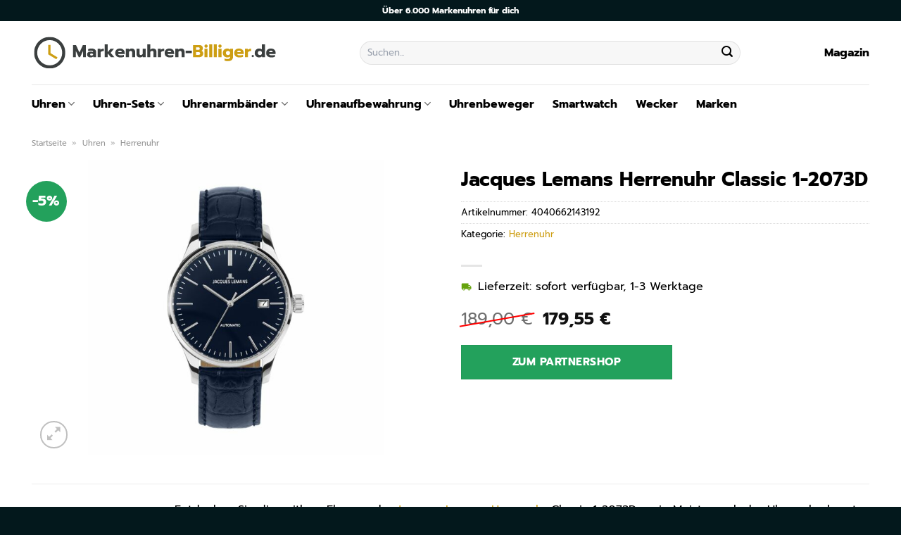

--- FILE ---
content_type: text/html; charset=UTF-8
request_url: https://www.markenuhren-billiger.de/jacques-lemans-herrenuhr-classic-1-2073d/
body_size: 32086
content:
<!DOCTYPE html>
<html lang="de" class="loading-site no-js">
<head><meta charset="UTF-8" /><script>if(navigator.userAgent.match(/MSIE|Internet Explorer/i)||navigator.userAgent.match(/Trident\/7\..*?rv:11/i)){var href=document.location.href;if(!href.match(/[?&]nowprocket/)){if(href.indexOf("?")==-1){if(href.indexOf("#")==-1){document.location.href=href+"?nowprocket=1"}else{document.location.href=href.replace("#","?nowprocket=1#")}}else{if(href.indexOf("#")==-1){document.location.href=href+"&nowprocket=1"}else{document.location.href=href.replace("#","&nowprocket=1#")}}}}</script><script>class RocketLazyLoadScripts{constructor(){this.v="1.2.4",this.triggerEvents=["keydown","mousedown","mousemove","touchmove","touchstart","touchend","wheel"],this.userEventHandler=this._triggerListener.bind(this),this.touchStartHandler=this._onTouchStart.bind(this),this.touchMoveHandler=this._onTouchMove.bind(this),this.touchEndHandler=this._onTouchEnd.bind(this),this.clickHandler=this._onClick.bind(this),this.interceptedClicks=[],window.addEventListener("pageshow",t=>{this.persisted=t.persisted}),window.addEventListener("DOMContentLoaded",()=>{this._preconnect3rdParties()}),this.delayedScripts={normal:[],async:[],defer:[]},this.trash=[],this.allJQueries=[]}_addUserInteractionListener(t){if(document.hidden){t._triggerListener();return}this.triggerEvents.forEach(e=>window.addEventListener(e,t.userEventHandler,{passive:!0})),window.addEventListener("touchstart",t.touchStartHandler,{passive:!0}),window.addEventListener("mousedown",t.touchStartHandler),document.addEventListener("visibilitychange",t.userEventHandler)}_removeUserInteractionListener(){this.triggerEvents.forEach(t=>window.removeEventListener(t,this.userEventHandler,{passive:!0})),document.removeEventListener("visibilitychange",this.userEventHandler)}_onTouchStart(t){"HTML"!==t.target.tagName&&(window.addEventListener("touchend",this.touchEndHandler),window.addEventListener("mouseup",this.touchEndHandler),window.addEventListener("touchmove",this.touchMoveHandler,{passive:!0}),window.addEventListener("mousemove",this.touchMoveHandler),t.target.addEventListener("click",this.clickHandler),this._renameDOMAttribute(t.target,"onclick","rocket-onclick"),this._pendingClickStarted())}_onTouchMove(t){window.removeEventListener("touchend",this.touchEndHandler),window.removeEventListener("mouseup",this.touchEndHandler),window.removeEventListener("touchmove",this.touchMoveHandler,{passive:!0}),window.removeEventListener("mousemove",this.touchMoveHandler),t.target.removeEventListener("click",this.clickHandler),this._renameDOMAttribute(t.target,"rocket-onclick","onclick"),this._pendingClickFinished()}_onTouchEnd(){window.removeEventListener("touchend",this.touchEndHandler),window.removeEventListener("mouseup",this.touchEndHandler),window.removeEventListener("touchmove",this.touchMoveHandler,{passive:!0}),window.removeEventListener("mousemove",this.touchMoveHandler)}_onClick(t){t.target.removeEventListener("click",this.clickHandler),this._renameDOMAttribute(t.target,"rocket-onclick","onclick"),this.interceptedClicks.push(t),t.preventDefault(),t.stopPropagation(),t.stopImmediatePropagation(),this._pendingClickFinished()}_replayClicks(){window.removeEventListener("touchstart",this.touchStartHandler,{passive:!0}),window.removeEventListener("mousedown",this.touchStartHandler),this.interceptedClicks.forEach(t=>{t.target.dispatchEvent(new MouseEvent("click",{view:t.view,bubbles:!0,cancelable:!0}))})}_waitForPendingClicks(){return new Promise(t=>{this._isClickPending?this._pendingClickFinished=t:t()})}_pendingClickStarted(){this._isClickPending=!0}_pendingClickFinished(){this._isClickPending=!1}_renameDOMAttribute(t,e,r){t.hasAttribute&&t.hasAttribute(e)&&(event.target.setAttribute(r,event.target.getAttribute(e)),event.target.removeAttribute(e))}_triggerListener(){this._removeUserInteractionListener(this),"loading"===document.readyState?document.addEventListener("DOMContentLoaded",this._loadEverythingNow.bind(this)):this._loadEverythingNow()}_preconnect3rdParties(){let t=[];document.querySelectorAll("script[type=rocketlazyloadscript][data-rocket-src]").forEach(e=>{let r=e.getAttribute("data-rocket-src");if(r&&0!==r.indexOf("data:")){0===r.indexOf("//")&&(r=location.protocol+r);try{let i=new URL(r).origin;i!==location.origin&&t.push({src:i,crossOrigin:e.crossOrigin||"module"===e.getAttribute("data-rocket-type")})}catch(n){}}}),t=[...new Map(t.map(t=>[JSON.stringify(t),t])).values()],this._batchInjectResourceHints(t,"preconnect")}async _loadEverythingNow(){this.lastBreath=Date.now(),this._delayEventListeners(),this._delayJQueryReady(this),this._handleDocumentWrite(),this._registerAllDelayedScripts(),this._preloadAllScripts(),await this._loadScriptsFromList(this.delayedScripts.normal),await this._loadScriptsFromList(this.delayedScripts.defer),await this._loadScriptsFromList(this.delayedScripts.async);try{await this._triggerDOMContentLoaded(),await this._pendingWebpackRequests(this),await this._triggerWindowLoad()}catch(t){console.error(t)}window.dispatchEvent(new Event("rocket-allScriptsLoaded")),this._waitForPendingClicks().then(()=>{this._replayClicks()}),this._emptyTrash()}_registerAllDelayedScripts(){document.querySelectorAll("script[type=rocketlazyloadscript]").forEach(t=>{t.hasAttribute("data-rocket-src")?t.hasAttribute("async")&&!1!==t.async?this.delayedScripts.async.push(t):t.hasAttribute("defer")&&!1!==t.defer||"module"===t.getAttribute("data-rocket-type")?this.delayedScripts.defer.push(t):this.delayedScripts.normal.push(t):this.delayedScripts.normal.push(t)})}async _transformScript(t){if(await this._littleBreath(),!0===t.noModule&&"noModule"in HTMLScriptElement.prototype){t.setAttribute("data-rocket-status","skipped");return}return new Promise(navigator.userAgent.indexOf("Firefox/")>0||""===navigator.vendor?e=>{let r=document.createElement("script");[...t.attributes].forEach(t=>{let e=t.nodeName;"type"!==e&&("data-rocket-type"===e&&(e="type"),"data-rocket-src"===e&&(e="src"),r.setAttribute(e,t.nodeValue))}),t.text&&(r.text=t.text),r.hasAttribute("src")?(r.addEventListener("load",e),r.addEventListener("error",e)):(r.text=t.text,e());try{t.parentNode.replaceChild(r,t)}catch(i){e()}}:e=>{function r(){t.setAttribute("data-rocket-status","failed"),e()}try{let i=t.getAttribute("data-rocket-type"),n=t.getAttribute("data-rocket-src");i?(t.type=i,t.removeAttribute("data-rocket-type")):t.removeAttribute("type"),t.addEventListener("load",function r(){t.setAttribute("data-rocket-status","executed"),e()}),t.addEventListener("error",r),n?(t.removeAttribute("data-rocket-src"),t.src=n):t.src="data:text/javascript;base64,"+window.btoa(unescape(encodeURIComponent(t.text)))}catch(s){r()}})}async _loadScriptsFromList(t){let e=t.shift();return e&&e.isConnected?(await this._transformScript(e),this._loadScriptsFromList(t)):Promise.resolve()}_preloadAllScripts(){this._batchInjectResourceHints([...this.delayedScripts.normal,...this.delayedScripts.defer,...this.delayedScripts.async],"preload")}_batchInjectResourceHints(t,e){var r=document.createDocumentFragment();t.forEach(t=>{let i=t.getAttribute&&t.getAttribute("data-rocket-src")||t.src;if(i){let n=document.createElement("link");n.href=i,n.rel=e,"preconnect"!==e&&(n.as="script"),t.getAttribute&&"module"===t.getAttribute("data-rocket-type")&&(n.crossOrigin=!0),t.crossOrigin&&(n.crossOrigin=t.crossOrigin),t.integrity&&(n.integrity=t.integrity),r.appendChild(n),this.trash.push(n)}}),document.head.appendChild(r)}_delayEventListeners(){let t={};function e(e,r){!function e(r){!t[r]&&(t[r]={originalFunctions:{add:r.addEventListener,remove:r.removeEventListener},eventsToRewrite:[]},r.addEventListener=function(){arguments[0]=i(arguments[0]),t[r].originalFunctions.add.apply(r,arguments)},r.removeEventListener=function(){arguments[0]=i(arguments[0]),t[r].originalFunctions.remove.apply(r,arguments)});function i(e){return t[r].eventsToRewrite.indexOf(e)>=0?"rocket-"+e:e}}(e),t[e].eventsToRewrite.push(r)}function r(t,e){let r=t[e];Object.defineProperty(t,e,{get:()=>r||function(){},set(i){t["rocket"+e]=r=i}})}e(document,"DOMContentLoaded"),e(window,"DOMContentLoaded"),e(window,"load"),e(window,"pageshow"),e(document,"readystatechange"),r(document,"onreadystatechange"),r(window,"onload"),r(window,"onpageshow")}_delayJQueryReady(t){let e;function r(t){return t.split(" ").map(t=>"load"===t||0===t.indexOf("load.")?"rocket-jquery-load":t).join(" ")}function i(i){if(i&&i.fn&&!t.allJQueries.includes(i)){i.fn.ready=i.fn.init.prototype.ready=function(e){return t.domReadyFired?e.bind(document)(i):document.addEventListener("rocket-DOMContentLoaded",()=>e.bind(document)(i)),i([])};let n=i.fn.on;i.fn.on=i.fn.init.prototype.on=function(){return this[0]===window&&("string"==typeof arguments[0]||arguments[0]instanceof String?arguments[0]=r(arguments[0]):"object"==typeof arguments[0]&&Object.keys(arguments[0]).forEach(t=>{let e=arguments[0][t];delete arguments[0][t],arguments[0][r(t)]=e})),n.apply(this,arguments),this},t.allJQueries.push(i)}e=i}i(window.jQuery),Object.defineProperty(window,"jQuery",{get:()=>e,set(t){i(t)}})}async _pendingWebpackRequests(t){let e=document.querySelector("script[data-webpack]");async function r(){return new Promise(t=>{e.addEventListener("load",t),e.addEventListener("error",t)})}e&&(await r(),await t._requestAnimFrame(),await t._pendingWebpackRequests(t))}async _triggerDOMContentLoaded(){this.domReadyFired=!0,await this._littleBreath(),document.dispatchEvent(new Event("rocket-DOMContentLoaded")),await this._littleBreath(),window.dispatchEvent(new Event("rocket-DOMContentLoaded")),await this._littleBreath(),document.dispatchEvent(new Event("rocket-readystatechange")),await this._littleBreath(),document.rocketonreadystatechange&&document.rocketonreadystatechange()}async _triggerWindowLoad(){await this._littleBreath(),window.dispatchEvent(new Event("rocket-load")),await this._littleBreath(),window.rocketonload&&window.rocketonload(),await this._littleBreath(),this.allJQueries.forEach(t=>t(window).trigger("rocket-jquery-load")),await this._littleBreath();let t=new Event("rocket-pageshow");t.persisted=this.persisted,window.dispatchEvent(t),await this._littleBreath(),window.rocketonpageshow&&window.rocketonpageshow({persisted:this.persisted})}_handleDocumentWrite(){let t=new Map;document.write=document.writeln=function(e){let r=document.currentScript;r||console.error("WPRocket unable to document.write this: "+e);let i=document.createRange(),n=r.parentElement,s=t.get(r);void 0===s&&(s=r.nextSibling,t.set(r,s));let a=document.createDocumentFragment();i.setStart(a,0),a.appendChild(i.createContextualFragment(e)),n.insertBefore(a,s)}}async _littleBreath(){Date.now()-this.lastBreath>45&&(await this._requestAnimFrame(),this.lastBreath=Date.now())}async _requestAnimFrame(){return document.hidden?new Promise(t=>setTimeout(t)):new Promise(t=>requestAnimationFrame(t))}_emptyTrash(){this.trash.forEach(t=>t.remove())}static run(){let t=new RocketLazyLoadScripts;t._addUserInteractionListener(t)}}RocketLazyLoadScripts.run();</script>
	
	<link rel="profile" href="http://gmpg.org/xfn/11" />
	<link rel="pingback" href="https://www.markenuhren-billiger.de/xmlrpc.php" />

	<script type="rocketlazyloadscript">(function(html){html.className = html.className.replace(/\bno-js\b/,'js')})(document.documentElement);</script>
<meta name='robots' content='index, follow, max-image-preview:large, max-snippet:-1, max-video-preview:-1' />
<link rel="preload" href="https://www.markenuhren-billiger.de/wp-content/plugins/rate-my-post/public/css/fonts/ratemypost.ttf" type="font/ttf" as="font" crossorigin="anonymous"><meta name="viewport" content="width=device-width, initial-scale=1" />
	<!-- This site is optimized with the Yoast SEO plugin v26.8 - https://yoast.com/product/yoast-seo-wordpress/ -->
	<title>Jacques Lemans Herrenuhr Classic 1-2073D günstig online kaufen</title>
	<meta name="description" content="Sehr günstig Jacques Lemans Herrenuhr Classic 1-2073D hier bei Markenuhren-Billiger.de online kaufen ✓ täglich versicherter Uhrenversand ✓" />
	<link rel="canonical" href="https://www.markenuhren-billiger.de/jacques-lemans-herrenuhr-classic-1-2073d/" />
	<meta property="og:locale" content="de_DE" />
	<meta property="og:type" content="article" />
	<meta property="og:title" content="Jacques Lemans Herrenuhr Classic 1-2073D günstig online kaufen" />
	<meta property="og:description" content="Sehr günstig Jacques Lemans Herrenuhr Classic 1-2073D hier bei Markenuhren-Billiger.de online kaufen ✓ täglich versicherter Uhrenversand ✓" />
	<meta property="og:url" content="https://www.markenuhren-billiger.de/jacques-lemans-herrenuhr-classic-1-2073d/" />
	<meta property="og:site_name" content="Markenuhren-Billiger.de" />
	<meta property="article:modified_time" content="2025-10-23T11:33:49+00:00" />
	<meta property="og:image" content="https://www.markenuhren-billiger.de/wp-content/uploads/2023/07/88217527.jpg" />
	<meta property="og:image:width" content="885" />
	<meta property="og:image:height" content="885" />
	<meta property="og:image:type" content="image/jpeg" />
	<meta name="twitter:card" content="summary_large_image" />
	<meta name="twitter:label1" content="Geschätzte Lesezeit" />
	<meta name="twitter:data1" content="7 Minuten" />
	<script type="application/ld+json" class="yoast-schema-graph">{"@context":"https://schema.org","@graph":[{"@type":"WebPage","@id":"https://www.markenuhren-billiger.de/jacques-lemans-herrenuhr-classic-1-2073d/","url":"https://www.markenuhren-billiger.de/jacques-lemans-herrenuhr-classic-1-2073d/","name":"Jacques Lemans Herrenuhr Classic 1-2073D günstig online kaufen","isPartOf":{"@id":"https://www.markenuhren-billiger.de/#website"},"primaryImageOfPage":{"@id":"https://www.markenuhren-billiger.de/jacques-lemans-herrenuhr-classic-1-2073d/#primaryimage"},"image":{"@id":"https://www.markenuhren-billiger.de/jacques-lemans-herrenuhr-classic-1-2073d/#primaryimage"},"thumbnailUrl":"https://www.markenuhren-billiger.de/wp-content/uploads/2023/07/88217527.jpg","datePublished":"2023-07-26T08:05:13+00:00","dateModified":"2025-10-23T11:33:49+00:00","description":"Sehr günstig Jacques Lemans Herrenuhr Classic 1-2073D hier bei Markenuhren-Billiger.de online kaufen ✓ täglich versicherter Uhrenversand ✓","breadcrumb":{"@id":"https://www.markenuhren-billiger.de/jacques-lemans-herrenuhr-classic-1-2073d/#breadcrumb"},"inLanguage":"de","potentialAction":[{"@type":"ReadAction","target":["https://www.markenuhren-billiger.de/jacques-lemans-herrenuhr-classic-1-2073d/"]}]},{"@type":"ImageObject","inLanguage":"de","@id":"https://www.markenuhren-billiger.de/jacques-lemans-herrenuhr-classic-1-2073d/#primaryimage","url":"https://www.markenuhren-billiger.de/wp-content/uploads/2023/07/88217527.jpg","contentUrl":"https://www.markenuhren-billiger.de/wp-content/uploads/2023/07/88217527.jpg","width":885,"height":885,"caption":"Jacques Lemans Herrenuhr Classic 1-2073D"},{"@type":"BreadcrumbList","@id":"https://www.markenuhren-billiger.de/jacques-lemans-herrenuhr-classic-1-2073d/#breadcrumb","itemListElement":[{"@type":"ListItem","position":1,"name":"Startseite","item":"https://www.markenuhren-billiger.de/"},{"@type":"ListItem","position":2,"name":"Shop","item":"https://www.markenuhren-billiger.de/shop/"},{"@type":"ListItem","position":3,"name":"Jacques Lemans Herrenuhr Classic 1-2073D"}]},{"@type":"WebSite","@id":"https://www.markenuhren-billiger.de/#website","url":"https://www.markenuhren-billiger.de/","name":"Markenuhren-Billiger.de","description":"dein Uhrenshop","publisher":{"@id":"https://www.markenuhren-billiger.de/#organization"},"potentialAction":[{"@type":"SearchAction","target":{"@type":"EntryPoint","urlTemplate":"https://www.markenuhren-billiger.de/?s={search_term_string}"},"query-input":{"@type":"PropertyValueSpecification","valueRequired":true,"valueName":"search_term_string"}}],"inLanguage":"de"},{"@type":"Organization","@id":"https://www.markenuhren-billiger.de/#organization","name":"Markenuhren-Billiger.de","url":"https://www.markenuhren-billiger.de/","logo":{"@type":"ImageObject","inLanguage":"de","@id":"https://www.markenuhren-billiger.de/#/schema/logo/image/","url":"https://www.markenuhren-billiger.de/wp-content/uploads/2023/07/markenuhren-billiger-de-favicon.png","contentUrl":"https://www.markenuhren-billiger.de/wp-content/uploads/2023/07/markenuhren-billiger-de-favicon.png","width":52,"height":52,"caption":"Markenuhren-Billiger.de"},"image":{"@id":"https://www.markenuhren-billiger.de/#/schema/logo/image/"}}]}</script>
	<!-- / Yoast SEO plugin. -->



<link rel='prefetch' href='https://www.markenuhren-billiger.de/wp-content/themes/flatsome/assets/js/flatsome.js?ver=a0a7aee297766598a20e' />
<link rel='prefetch' href='https://www.markenuhren-billiger.de/wp-content/themes/flatsome/assets/js/chunk.slider.js?ver=3.18.6' />
<link rel='prefetch' href='https://www.markenuhren-billiger.de/wp-content/themes/flatsome/assets/js/chunk.popups.js?ver=3.18.6' />
<link rel='prefetch' href='https://www.markenuhren-billiger.de/wp-content/themes/flatsome/assets/js/chunk.tooltips.js?ver=3.18.6' />
<link rel='prefetch' href='https://www.markenuhren-billiger.de/wp-content/themes/flatsome/assets/js/woocommerce.js?ver=49415fe6a9266f32f1f2' />
<style id='wp-img-auto-sizes-contain-inline-css' type='text/css'>
img:is([sizes=auto i],[sizes^="auto," i]){contain-intrinsic-size:3000px 1500px}
/*# sourceURL=wp-img-auto-sizes-contain-inline-css */
</style>
<link data-minify="1" rel='stylesheet' id='maintenanceLayer-css' href='https://www.markenuhren-billiger.de/wp-content/cache/min/1/wp-content/plugins/dailylead_maintenance/css/layer.css?ver=1765693744' type='text/css' media='all' />
<link data-minify="1" rel='stylesheet' id='rate-my-post-css' href='https://www.markenuhren-billiger.de/wp-content/cache/min/1/wp-content/plugins/rate-my-post/public/css/rate-my-post.css?ver=1765693744' type='text/css' media='all' />
<style id='rate-my-post-inline-css' type='text/css'>
.rmp-widgets-container p {  font-size: 12px;}.rmp-rating-widget .rmp-icon--ratings {  font-size: 12px;}
/*# sourceURL=rate-my-post-inline-css */
</style>
<link rel='stylesheet' id='photoswipe-css' href='https://www.markenuhren-billiger.de/wp-content/plugins/woocommerce/assets/css/photoswipe/photoswipe.min.css?ver=9.4.2' type='text/css' media='all' />
<link rel='stylesheet' id='photoswipe-default-skin-css' href='https://www.markenuhren-billiger.de/wp-content/plugins/woocommerce/assets/css/photoswipe/default-skin/default-skin.min.css?ver=9.4.2' type='text/css' media='all' />
<style id='woocommerce-inline-inline-css' type='text/css'>
.woocommerce form .form-row .required { visibility: visible; }
/*# sourceURL=woocommerce-inline-inline-css */
</style>
<link rel='stylesheet' id='ez-toc-css' href='https://www.markenuhren-billiger.de/wp-content/plugins/easy-table-of-contents/assets/css/screen.min.css?ver=2.0.80' type='text/css' media='all' />
<style id='ez-toc-inline-css' type='text/css'>
div#ez-toc-container .ez-toc-title {font-size: 120%;}div#ez-toc-container .ez-toc-title {font-weight: 500;}div#ez-toc-container ul li , div#ez-toc-container ul li a {font-size: 95%;}div#ez-toc-container ul li , div#ez-toc-container ul li a {font-weight: 500;}div#ez-toc-container nav ul ul li {font-size: 90%;}div#ez-toc-container {background: #fff;border: 1px solid #000000;}div#ez-toc-container p.ez-toc-title , #ez-toc-container .ez_toc_custom_title_icon , #ez-toc-container .ez_toc_custom_toc_icon {color: #000000;}div#ez-toc-container ul.ez-toc-list a {color: #000000;}div#ez-toc-container ul.ez-toc-list a:hover {color: #000000;}div#ez-toc-container ul.ez-toc-list a:visited {color: #000000;}.ez-toc-counter nav ul li a::before {color: ;}.ez-toc-box-title {font-weight: bold; margin-bottom: 10px; text-align: center; text-transform: uppercase; letter-spacing: 1px; color: #666; padding-bottom: 5px;position:absolute;top:-4%;left:5%;background-color: inherit;transition: top 0.3s ease;}.ez-toc-box-title.toc-closed {top:-25%;}
.ez-toc-container-direction {direction: ltr;}.ez-toc-counter ul{counter-reset: item ;}.ez-toc-counter nav ul li a::before {content: counters(item, '.', decimal) '. ';display: inline-block;counter-increment: item;flex-grow: 0;flex-shrink: 0;margin-right: .2em; float: left; }.ez-toc-widget-direction {direction: ltr;}.ez-toc-widget-container ul{counter-reset: item ;}.ez-toc-widget-container nav ul li a::before {content: counters(item, '.', decimal) '. ';display: inline-block;counter-increment: item;flex-grow: 0;flex-shrink: 0;margin-right: .2em; float: left; }
/*# sourceURL=ez-toc-inline-css */
</style>
<link data-minify="1" rel='stylesheet' id='flatsome-main-css' href='https://www.markenuhren-billiger.de/wp-content/cache/min/1/wp-content/themes/flatsome/assets/css/flatsome.css?ver=1765693744' type='text/css' media='all' />
<style id='flatsome-main-inline-css' type='text/css'>
@font-face {
				font-family: "fl-icons";
				font-display: block;
				src: url(https://www.markenuhren-billiger.de/wp-content/themes/flatsome/assets/css/icons/fl-icons.eot?v=3.18.6);
				src:
					url(https://www.markenuhren-billiger.de/wp-content/themes/flatsome/assets/css/icons/fl-icons.eot#iefix?v=3.18.6) format("embedded-opentype"),
					url(https://www.markenuhren-billiger.de/wp-content/themes/flatsome/assets/css/icons/fl-icons.woff2?v=3.18.6) format("woff2"),
					url(https://www.markenuhren-billiger.de/wp-content/themes/flatsome/assets/css/icons/fl-icons.ttf?v=3.18.6) format("truetype"),
					url(https://www.markenuhren-billiger.de/wp-content/themes/flatsome/assets/css/icons/fl-icons.woff?v=3.18.6) format("woff"),
					url(https://www.markenuhren-billiger.de/wp-content/themes/flatsome/assets/css/icons/fl-icons.svg?v=3.18.6#fl-icons) format("svg");
			}
/*# sourceURL=flatsome-main-inline-css */
</style>
<link data-minify="1" rel='stylesheet' id='flatsome-shop-css' href='https://www.markenuhren-billiger.de/wp-content/cache/min/1/wp-content/themes/flatsome/assets/css/flatsome-shop.css?ver=1765693744' type='text/css' media='all' />
<script data-minify="1" type="text/javascript" src="https://www.markenuhren-billiger.de/wp-content/cache/min/1/wp-content/plugins/dailylead_maintenance/js/layerShow.js?ver=1765693744" id="maintenanceLayerShow-js" defer></script>
<script data-minify="1" type="text/javascript" src="https://www.markenuhren-billiger.de/wp-content/cache/min/1/wp-content/plugins/dailylead_maintenance/js/layer.js?ver=1765693744" id="maintenanceLayer-js" defer></script>
<script type="rocketlazyloadscript" data-rocket-type="text/javascript" data-rocket-src="https://www.markenuhren-billiger.de/wp-includes/js/jquery/jquery.min.js?ver=3.7.1" id="jquery-core-js" defer></script>
<script type="rocketlazyloadscript" data-rocket-type="text/javascript" data-rocket-src="https://www.markenuhren-billiger.de/wp-content/plugins/woocommerce/assets/js/jquery-blockui/jquery.blockUI.min.js?ver=2.7.0-wc.9.4.2" id="jquery-blockui-js" data-wp-strategy="defer" defer></script>
<script type="text/javascript" id="wc-add-to-cart-js-extra">
/* <![CDATA[ */
var wc_add_to_cart_params = {"ajax_url":"/wp-admin/admin-ajax.php","wc_ajax_url":"/?wc-ajax=%%endpoint%%","i18n_view_cart":"Warenkorb anzeigen","cart_url":"https://www.markenuhren-billiger.de","is_cart":"","cart_redirect_after_add":"no"};
//# sourceURL=wc-add-to-cart-js-extra
/* ]]> */
</script>
<script type="rocketlazyloadscript" data-rocket-type="text/javascript" data-rocket-src="https://www.markenuhren-billiger.de/wp-content/plugins/woocommerce/assets/js/frontend/add-to-cart.min.js?ver=9.4.2" id="wc-add-to-cart-js" defer="defer" data-wp-strategy="defer"></script>
<script type="rocketlazyloadscript" data-rocket-type="text/javascript" data-rocket-src="https://www.markenuhren-billiger.de/wp-content/plugins/woocommerce/assets/js/photoswipe/photoswipe.min.js?ver=4.1.1-wc.9.4.2" id="photoswipe-js" defer="defer" data-wp-strategy="defer"></script>
<script type="rocketlazyloadscript" data-rocket-type="text/javascript" data-rocket-src="https://www.markenuhren-billiger.de/wp-content/plugins/woocommerce/assets/js/photoswipe/photoswipe-ui-default.min.js?ver=4.1.1-wc.9.4.2" id="photoswipe-ui-default-js" defer="defer" data-wp-strategy="defer"></script>
<script type="text/javascript" id="wc-single-product-js-extra">
/* <![CDATA[ */
var wc_single_product_params = {"i18n_required_rating_text":"Bitte w\u00e4hle eine Bewertung","review_rating_required":"yes","flexslider":{"rtl":false,"animation":"slide","smoothHeight":true,"directionNav":false,"controlNav":"thumbnails","slideshow":false,"animationSpeed":500,"animationLoop":false,"allowOneSlide":false},"zoom_enabled":"","zoom_options":[],"photoswipe_enabled":"1","photoswipe_options":{"shareEl":false,"closeOnScroll":false,"history":false,"hideAnimationDuration":0,"showAnimationDuration":0},"flexslider_enabled":""};
//# sourceURL=wc-single-product-js-extra
/* ]]> */
</script>
<script type="rocketlazyloadscript" data-rocket-type="text/javascript" data-rocket-src="https://www.markenuhren-billiger.de/wp-content/plugins/woocommerce/assets/js/frontend/single-product.min.js?ver=9.4.2" id="wc-single-product-js" defer="defer" data-wp-strategy="defer"></script>
<script type="rocketlazyloadscript" data-rocket-type="text/javascript" data-rocket-src="https://www.markenuhren-billiger.de/wp-content/plugins/woocommerce/assets/js/js-cookie/js.cookie.min.js?ver=2.1.4-wc.9.4.2" id="js-cookie-js" data-wp-strategy="defer" defer></script>
<style>.woocommerce-product-gallery{ opacity: 1 !important; }</style><script type="rocketlazyloadscript">
  var _paq = window._paq = window._paq || [];
  /* tracker methods like "setCustomDimension" should be called before "trackPageView" */
  _paq.push(['trackPageView']);
  _paq.push(['enableLinkTracking']);
  (function() {
    var u="https://stats.dailylead.de/";
    _paq.push(['setTrackerUrl', u+'matomo.php']);
    _paq.push(['setSiteId', '135']);
    var d=document, g=d.createElement('script'), s=d.getElementsByTagName('script')[0];
    g.async=true; g.src=u+'matomo.js'; s.parentNode.insertBefore(g,s);
  })();
</script>	<noscript><style>.woocommerce-product-gallery{ opacity: 1 !important; }</style></noscript>
	<style class='wp-fonts-local' type='text/css'>
@font-face{font-family:Inter;font-style:normal;font-weight:300 900;font-display:fallback;src:url('https://www.markenuhren-billiger.de/wp-content/plugins/woocommerce/assets/fonts/Inter-VariableFont_slnt,wght.woff2') format('woff2');font-stretch:normal;}
@font-face{font-family:Cardo;font-style:normal;font-weight:400;font-display:fallback;src:url('https://www.markenuhren-billiger.de/wp-content/plugins/woocommerce/assets/fonts/cardo_normal_400.woff2') format('woff2');}
</style>
<link rel="icon" href="https://www.markenuhren-billiger.de/wp-content/uploads/2023/07/cropped-markenuhren-billiger-de-favicon-32x32.png" sizes="32x32" />
<link rel="icon" href="https://www.markenuhren-billiger.de/wp-content/uploads/2023/07/cropped-markenuhren-billiger-de-favicon-192x192.png" sizes="192x192" />
<link rel="apple-touch-icon" href="https://www.markenuhren-billiger.de/wp-content/uploads/2023/07/cropped-markenuhren-billiger-de-favicon-180x180.png" />
<meta name="msapplication-TileImage" content="https://www.markenuhren-billiger.de/wp-content/uploads/2023/07/cropped-markenuhren-billiger-de-favicon-270x270.png" />
<style id="custom-css" type="text/css">:root {--primary-color: #cd9e13;--fs-color-primary: #cd9e13;--fs-color-secondary: #03181c;--fs-color-success: #7a9c59;--fs-color-alert: #b20000;--fs-experimental-link-color: #cd9e13;--fs-experimental-link-color-hover: #000000;}.tooltipster-base {--tooltip-color: #fff;--tooltip-bg-color: #000;}.off-canvas-right .mfp-content, .off-canvas-left .mfp-content {--drawer-width: 300px;}.off-canvas .mfp-content.off-canvas-cart {--drawer-width: 360px;}.container-width, .full-width .ubermenu-nav, .container, .row{max-width: 1220px}.row.row-collapse{max-width: 1190px}.row.row-small{max-width: 1212.5px}.row.row-large{max-width: 1250px}.header-main{height: 90px}#logo img{max-height: 90px}#logo{width:350px;}.header-bottom{min-height: 55px}.header-top{min-height: 30px}.transparent .header-main{height: 90px}.transparent #logo img{max-height: 90px}.has-transparent + .page-title:first-of-type,.has-transparent + #main > .page-title,.has-transparent + #main > div > .page-title,.has-transparent + #main .page-header-wrapper:first-of-type .page-title{padding-top: 170px;}.header.show-on-scroll,.stuck .header-main{height:70px!important}.stuck #logo img{max-height: 70px!important}.search-form{ width: 70%;}.header-bg-color {background-color: #ffffff}.header-bottom {background-color: #ffffff}.header-main .nav > li > a{line-height: 16px }.stuck .header-main .nav > li > a{line-height: 50px }.header-bottom-nav > li > a{line-height: 16px }@media (max-width: 549px) {.header-main{height: 70px}#logo img{max-height: 70px}}.header-top{background-color:#03181c!important;}body{color: #000000}h1,h2,h3,h4,h5,h6,.heading-font{color: #000000;}body{font-size: 100%;}@media screen and (max-width: 549px){body{font-size: 100%;}}body{font-family: Prompt, sans-serif;}body {font-weight: 400;font-style: normal;}.nav > li > a {font-family: Prompt, sans-serif;}.mobile-sidebar-levels-2 .nav > li > ul > li > a {font-family: Prompt, sans-serif;}.nav > li > a,.mobile-sidebar-levels-2 .nav > li > ul > li > a {font-weight: 700;font-style: normal;}h1,h2,h3,h4,h5,h6,.heading-font, .off-canvas-center .nav-sidebar.nav-vertical > li > a{font-family: Prompt, sans-serif;}h1,h2,h3,h4,h5,h6,.heading-font,.banner h1,.banner h2 {font-weight: 700;font-style: normal;}.alt-font{font-family: "Dancing Script", sans-serif;}.alt-font {font-weight: 400!important;font-style: normal!important;}.section-title span{text-transform: none;}.header:not(.transparent) .header-nav-main.nav > li > a {color: #000000;}.header:not(.transparent) .header-bottom-nav.nav > li > a{color: #000000;}.widget:where(:not(.widget_shopping_cart)) a{color: #000000;}.widget:where(:not(.widget_shopping_cart)) a:hover{color: #cd9e13;}.widget .tagcloud a:hover{border-color: #cd9e13; background-color: #cd9e13;}.current .breadcrumb-step, [data-icon-label]:after, .button#place_order,.button.checkout,.checkout-button,.single_add_to_cart_button.button, .sticky-add-to-cart-select-options-button{background-color: #23a15c!important }.has-equal-box-heights .box-image {padding-top: 100%;}.badge-inner.on-sale{background-color: #23a15c}@media screen and (min-width: 550px){.products .box-vertical .box-image{min-width: 300px!important;width: 300px!important;}}.header-main .social-icons,.header-main .cart-icon strong,.header-main .menu-title,.header-main .header-button > .button.is-outline,.header-main .nav > li > a > i:not(.icon-angle-down){color: #000000!important;}.header-main .header-button > .button.is-outline,.header-main .cart-icon strong:after,.header-main .cart-icon strong{border-color: #000000!important;}.header-main .header-button > .button:not(.is-outline){background-color: #000000!important;}.header-main .current-dropdown .cart-icon strong,.header-main .header-button > .button:hover,.header-main .header-button > .button:hover i,.header-main .header-button > .button:hover span{color:#FFF!important;}.header-main .menu-title:hover,.header-main .social-icons a:hover,.header-main .header-button > .button.is-outline:hover,.header-main .nav > li > a:hover > i:not(.icon-angle-down){color: #000000!important;}.header-main .current-dropdown .cart-icon strong,.header-main .header-button > .button:hover{background-color: #000000!important;}.header-main .current-dropdown .cart-icon strong:after,.header-main .current-dropdown .cart-icon strong,.header-main .header-button > .button:hover{border-color: #000000!important;}.absolute-footer, html{background-color: #03181c}.page-title-small + main .product-container > .row{padding-top:0;}.nav-vertical-fly-out > li + li {border-top-width: 1px; border-top-style: solid;}/* Custom CSS */.header-vertical-menu__fly-out .current-dropdown.menu-item .nav-dropdown {display: block;}.header-vertical-menu__opener {font-size: initial;}.off-canvas-right .mfp-content, .off-canvas-left .mfp-content {max-width: 320px;width:100%}.off-canvas-left.mfp-ready .mfp-close {color: black;}.product-summary .woocommerce-Price-currencySymbol {font-size: inherit;vertical-align: inherit;margin-top: inherit;}.product-section-title-related {text-align: center;padding-top: 45px;}.yith-wcwl-add-to-wishlist {margin-top: 10px;margin-bottom: 30px;}.page-title {margin-top: 20px;}@media screen and (min-width: 850px) {.page-title-inner {padding-top: 0;min-height: auto;}}/*** START Sticky Banner ***/.sticky-add-to-cart__product img {display: none;}.sticky-add-to-cart__product .product-title-small {display: none;}.sticky-add-to-cart--active .cart {padding-top: 5px;padding-bottom: 5px;max-width: 250px;flex-grow: 1;font-size: smaller;margin-bottom: 0;}.sticky-add-to-cart.sticky-add-to-cart--active .single_add_to_cart_button{margin: 0;padding-top: 10px;padding-bottom: 10px;border-radius: 99px;width: 100%;line-height: 1.5;}.single_add_to_cart_button,.sticky-add-to-cart:not(.sticky-add-to-cart--active) .single_add_to_cart_button {padding: 5px;max-width: 300px;width:100%;margin:0;}.sticky-add-to-cart--active {-webkit-backdrop-filter: blur(7px);backdrop-filter: blur(7px);display: flex;justify-content: center;padding: 3px 10px;}.sticky-add-to-cart__product .product-title-small {height: 14px;overflow: hidden;}.sticky-add-to-cart--active .woocommerce-variation-price, .sticky-add-to-cart--active .product-page-price {font-size: 24px;}.sticky-add-to-cart--active .price del {font-size: 50%;margin-bottom: 4px;}.sticky-add-to-cart--active .price del::after {width: 50%;}.sticky-add-to-cart__product {margin-right: 5px;}/*** END Sticky Banner ***/.yadore {display: grid;grid-template-columns: repeat(4,minmax(0,1fr));gap:1rem;}.col-4 .yadore {display: grid;grid-template-columns: repeat(4,minmax(0,1fr));gap:1rem;}.yadore .yadore-item {background: #fff;border-radius: 15px;}.yadore .yadore-item li.delivery_time,.yadore .yadore-item li.stock_status,.yadore .yadore-item li.stock_status.nicht {list-style-type: none;padding: 0px 0 0px 24px;margin: 0px!important;}.yadore .yadore-item img:not(.logo) {min-height: 170px;max-height: 170px;}.yadore .yadore-item img.logo {max-width: 70px;max-height: 30px;}.ayo-logo-name {margin-top: 12px;display: block;white-space: nowrap;font-size: xx-small;}.product-info {display: flex;flex-direction: column;padding-bottom: 0;}.product-info.product-title {order: 1;}.product-info .is-divider {order: 2;}.product-info .product-short-description {order: 3;}.product-info .product-short-description li {list-style-type: none;padding: 0px 0 0px 24px;margin: 0px 0px 3px 0px!important;}li.delivery_time,.product-info .product-short-description li.delivery_time {background: url([data-uri]) no-repeat left center;}li.delivery_time,.product-info .product-short-description li.delivery_time {background: url([data-uri]) no-repeat left center;}li.stock_status,.product-info .product-short-description li.stock_status {background: url([data-uri]) no-repeat left center;}li.stock_status.nicht,.product-info .product-short-description li.stock_status.nicht {background: url([data-uri]) no-repeat left center;}.product-info .price-wrapper {order: 4;}.product-info .price-wrapper .price {margin: 0;}.product-info .cart,.product-info .sticky-add-to-cart-wrapper {order:5;margin: 25px 0;}.product-info .yith-wcwl-add-to-wishlist {order: 6;margin: 0;}.overflow-hidden { overflow: hidden;}.overflow-hidden.banner h3 {line-height: 0;}.nowrap { white-space: nowrap;}.height-40 {height: 40px !important;}.m-0 {margin: 0 !important;}a.stretched-link:after {position: absolute;top: 0;right: 0;bottom: 0;left: 0;pointer-events: auto;content: "";background-color: rgba(0,0,0,0.0);z-index: 1;}.z-index-0 {z-index: 0;}.z-index-10 {z-index: 10;}.price del {text-decoration-line: none;position: relative;}.price del::after {content: '';position: absolute;border-top: 2px solid red;width: 100%;height: 100%;left: 0;transform: rotate(-10deg);top: 50%;}.product-small.box .box-image .image-cover img {object-fit: contain;}.product-small.box .box-image {text-align: center;}.product-small.box .box-text .title-wrapper {max-height: 75px;overflow: hidden;margin-bottom: 15px;}.woocommerce-product-gallery__wrapper .woocommerce-product-gallery__image a img {max-height: 420px;width: auto;margin: 0 auto;display: block;}.has-equal-box-heights .box-image img {-o-object-fit: contain;object-fit: contain;}/* START Mobile Menu */.off-canvas-left .mfp-content, .off-canvas-right .mfp-content {width: 85%;max-width: 360px;}.off-canvas-left .mfp-content .nav>li>a, .off-canvas-right .mfp-content .nav>li>a,.mobile-sidebar-levels-2 .nav-slide>li>.sub-menu>li:not(.nav-slide-header)>a, .mobile-sidebar-levels-2 .nav-slide>li>ul.children>li:not(.nav-slide-header)>a {font-size: 1.1em;color: #000;}.mobile-sidebar-levels-2 .nav-slide>li>.sub-menu>li:not(.nav-slide-header)>a, .mobile-sidebar-levels-2 .nav-slide>li>ul.children>li:not(.nav-slide-header)>a {text-transform: none;}/* END Mobile Menu *//*** START MENU frühes umschalten auf MobileCSS ***/@media (min-width: 850px) and (max-width: 1050px) {header [data-show=show-for-medium], header .show-for-medium {display: block !important;}}@media (max-width: 1050px) {header [data-show=hide-for-medium], header .hide-for-medium {display: none !important;}.medium-logo-center .logo {-webkit-box-ordinal-group: 2;-ms-flex-order: 2;order: 2;}header .show-for-medium.flex-right {-webkit-box-ordinal-group: 3;-ms-flex-order: 3;order: 3;}.medium-logo-center .logo img {margin: 0 auto;}}/*** END MENUfrühes umschalten auf MobileCSS ***/#masthead .flex-left .header-nav.header-nav-main.nav.nav-left {-webkit-box-pack: center;-ms-flex-pack: center;justify-content: center;}.logo-left .logo {margin-left: 0;margin-right: 0px;}.product-title a {color: #000000;}.product-title a:hover {color: var(--fs-experimental-link-color);}/* Custom CSS Tablet */@media (max-width: 849px){.nav li a,.nav-vertical>li>ul li a,.nav-slide-header .toggle,.mobile-sidebar-levels-2 .nav-slide>li>ul.children>li>a, .mobile-sidebar-levels-2 .nav-slide>li>.sub-menu>li>a {color: #000 !important;opacity: 1;}/*** START Sticky Banner ***/.sticky-add-to-cart--active {justify-content: space-between;font-size: .9em;}/*** END Sticky Banner ***/.post-title.is-large {font-size: 1.75em;}}/* Custom CSS Mobile */@media (max-width: 549px){/*** START Sticky Banner ***/.sticky-add-to-cart:not(.sticky-add-to-cart--active) {width: 100% !important;max-width: 100%;}.sticky-add-to-cart:not(.sticky-add-to-cart--active) .single_add_to_cart_button {padding: 5px 25px;max-width: 100%;}/*** END Sticky Banner ***/.single_add_to_cart_button {padding: 5px 25px;max-width: 100%;width: 100%;}.yadore,.col-4 .yadore {grid-template-columns: repeat(1,minmax(0,1fr));}}.label-new.menu-item > a:after{content:"Neu";}.label-hot.menu-item > a:after{content:"Hot";}.label-sale.menu-item > a:after{content:"Aktion";}.label-popular.menu-item > a:after{content:"Beliebt";}</style><style id="kirki-inline-styles">/* thai */
@font-face {
  font-family: 'Prompt';
  font-style: normal;
  font-weight: 400;
  font-display: swap;
  src: url(https://www.markenuhren-billiger.de/wp-content/fonts/prompt/-W__XJnvUD7dzB2KdNodVkI.woff2) format('woff2');
  unicode-range: U+02D7, U+0303, U+0331, U+0E01-0E5B, U+200C-200D, U+25CC;
}
/* vietnamese */
@font-face {
  font-family: 'Prompt';
  font-style: normal;
  font-weight: 400;
  font-display: swap;
  src: url(https://www.markenuhren-billiger.de/wp-content/fonts/prompt/-W__XJnvUD7dzB2Kb9odVkI.woff2) format('woff2');
  unicode-range: U+0102-0103, U+0110-0111, U+0128-0129, U+0168-0169, U+01A0-01A1, U+01AF-01B0, U+0300-0301, U+0303-0304, U+0308-0309, U+0323, U+0329, U+1EA0-1EF9, U+20AB;
}
/* latin-ext */
@font-face {
  font-family: 'Prompt';
  font-style: normal;
  font-weight: 400;
  font-display: swap;
  src: url(https://www.markenuhren-billiger.de/wp-content/fonts/prompt/-W__XJnvUD7dzB2KbtodVkI.woff2) format('woff2');
  unicode-range: U+0100-02BA, U+02BD-02C5, U+02C7-02CC, U+02CE-02D7, U+02DD-02FF, U+0304, U+0308, U+0329, U+1D00-1DBF, U+1E00-1E9F, U+1EF2-1EFF, U+2020, U+20A0-20AB, U+20AD-20C0, U+2113, U+2C60-2C7F, U+A720-A7FF;
}
/* latin */
@font-face {
  font-family: 'Prompt';
  font-style: normal;
  font-weight: 400;
  font-display: swap;
  src: url(https://www.markenuhren-billiger.de/wp-content/fonts/prompt/-W__XJnvUD7dzB2KYNod.woff2) format('woff2');
  unicode-range: U+0000-00FF, U+0131, U+0152-0153, U+02BB-02BC, U+02C6, U+02DA, U+02DC, U+0304, U+0308, U+0329, U+2000-206F, U+20AC, U+2122, U+2191, U+2193, U+2212, U+2215, U+FEFF, U+FFFD;
}
/* thai */
@font-face {
  font-family: 'Prompt';
  font-style: normal;
  font-weight: 700;
  font-display: swap;
  src: url(https://www.markenuhren-billiger.de/wp-content/fonts/prompt/-W_8XJnvUD7dzB2C2_8IfWMuQ5Q.woff2) format('woff2');
  unicode-range: U+02D7, U+0303, U+0331, U+0E01-0E5B, U+200C-200D, U+25CC;
}
/* vietnamese */
@font-face {
  font-family: 'Prompt';
  font-style: normal;
  font-weight: 700;
  font-display: swap;
  src: url(https://www.markenuhren-billiger.de/wp-content/fonts/prompt/-W_8XJnvUD7dzB2C2_8IZmMuQ5Q.woff2) format('woff2');
  unicode-range: U+0102-0103, U+0110-0111, U+0128-0129, U+0168-0169, U+01A0-01A1, U+01AF-01B0, U+0300-0301, U+0303-0304, U+0308-0309, U+0323, U+0329, U+1EA0-1EF9, U+20AB;
}
/* latin-ext */
@font-face {
  font-family: 'Prompt';
  font-style: normal;
  font-weight: 700;
  font-display: swap;
  src: url(https://www.markenuhren-billiger.de/wp-content/fonts/prompt/-W_8XJnvUD7dzB2C2_8IZ2MuQ5Q.woff2) format('woff2');
  unicode-range: U+0100-02BA, U+02BD-02C5, U+02C7-02CC, U+02CE-02D7, U+02DD-02FF, U+0304, U+0308, U+0329, U+1D00-1DBF, U+1E00-1E9F, U+1EF2-1EFF, U+2020, U+20A0-20AB, U+20AD-20C0, U+2113, U+2C60-2C7F, U+A720-A7FF;
}
/* latin */
@font-face {
  font-family: 'Prompt';
  font-style: normal;
  font-weight: 700;
  font-display: swap;
  src: url(https://www.markenuhren-billiger.de/wp-content/fonts/prompt/-W_8XJnvUD7dzB2C2_8IaWMu.woff2) format('woff2');
  unicode-range: U+0000-00FF, U+0131, U+0152-0153, U+02BB-02BC, U+02C6, U+02DA, U+02DC, U+0304, U+0308, U+0329, U+2000-206F, U+20AC, U+2122, U+2191, U+2193, U+2212, U+2215, U+FEFF, U+FFFD;
}/* vietnamese */
@font-face {
  font-family: 'Dancing Script';
  font-style: normal;
  font-weight: 400;
  font-display: swap;
  src: url(https://www.markenuhren-billiger.de/wp-content/fonts/dancing-script/If2cXTr6YS-zF4S-kcSWSVi_sxjsohD9F50Ruu7BMSo3Rep8ltA.woff2) format('woff2');
  unicode-range: U+0102-0103, U+0110-0111, U+0128-0129, U+0168-0169, U+01A0-01A1, U+01AF-01B0, U+0300-0301, U+0303-0304, U+0308-0309, U+0323, U+0329, U+1EA0-1EF9, U+20AB;
}
/* latin-ext */
@font-face {
  font-family: 'Dancing Script';
  font-style: normal;
  font-weight: 400;
  font-display: swap;
  src: url(https://www.markenuhren-billiger.de/wp-content/fonts/dancing-script/If2cXTr6YS-zF4S-kcSWSVi_sxjsohD9F50Ruu7BMSo3ROp8ltA.woff2) format('woff2');
  unicode-range: U+0100-02BA, U+02BD-02C5, U+02C7-02CC, U+02CE-02D7, U+02DD-02FF, U+0304, U+0308, U+0329, U+1D00-1DBF, U+1E00-1E9F, U+1EF2-1EFF, U+2020, U+20A0-20AB, U+20AD-20C0, U+2113, U+2C60-2C7F, U+A720-A7FF;
}
/* latin */
@font-face {
  font-family: 'Dancing Script';
  font-style: normal;
  font-weight: 400;
  font-display: swap;
  src: url(https://www.markenuhren-billiger.de/wp-content/fonts/dancing-script/If2cXTr6YS-zF4S-kcSWSVi_sxjsohD9F50Ruu7BMSo3Sup8.woff2) format('woff2');
  unicode-range: U+0000-00FF, U+0131, U+0152-0153, U+02BB-02BC, U+02C6, U+02DA, U+02DC, U+0304, U+0308, U+0329, U+2000-206F, U+20AC, U+2122, U+2191, U+2193, U+2212, U+2215, U+FEFF, U+FFFD;
}</style><noscript><style id="rocket-lazyload-nojs-css">.rll-youtube-player, [data-lazy-src]{display:none !important;}</style></noscript><link data-minify="1" rel='stylesheet' id='wc-blocks-style-css' href='https://www.markenuhren-billiger.de/wp-content/cache/min/1/wp-content/plugins/woocommerce/assets/client/blocks/wc-blocks.css?ver=1765693744' type='text/css' media='all' />
<style id='global-styles-inline-css' type='text/css'>
:root{--wp--preset--aspect-ratio--square: 1;--wp--preset--aspect-ratio--4-3: 4/3;--wp--preset--aspect-ratio--3-4: 3/4;--wp--preset--aspect-ratio--3-2: 3/2;--wp--preset--aspect-ratio--2-3: 2/3;--wp--preset--aspect-ratio--16-9: 16/9;--wp--preset--aspect-ratio--9-16: 9/16;--wp--preset--color--black: #000000;--wp--preset--color--cyan-bluish-gray: #abb8c3;--wp--preset--color--white: #ffffff;--wp--preset--color--pale-pink: #f78da7;--wp--preset--color--vivid-red: #cf2e2e;--wp--preset--color--luminous-vivid-orange: #ff6900;--wp--preset--color--luminous-vivid-amber: #fcb900;--wp--preset--color--light-green-cyan: #7bdcb5;--wp--preset--color--vivid-green-cyan: #00d084;--wp--preset--color--pale-cyan-blue: #8ed1fc;--wp--preset--color--vivid-cyan-blue: #0693e3;--wp--preset--color--vivid-purple: #9b51e0;--wp--preset--color--primary: #cd9e13;--wp--preset--color--secondary: #03181c;--wp--preset--color--success: #7a9c59;--wp--preset--color--alert: #b20000;--wp--preset--gradient--vivid-cyan-blue-to-vivid-purple: linear-gradient(135deg,rgb(6,147,227) 0%,rgb(155,81,224) 100%);--wp--preset--gradient--light-green-cyan-to-vivid-green-cyan: linear-gradient(135deg,rgb(122,220,180) 0%,rgb(0,208,130) 100%);--wp--preset--gradient--luminous-vivid-amber-to-luminous-vivid-orange: linear-gradient(135deg,rgb(252,185,0) 0%,rgb(255,105,0) 100%);--wp--preset--gradient--luminous-vivid-orange-to-vivid-red: linear-gradient(135deg,rgb(255,105,0) 0%,rgb(207,46,46) 100%);--wp--preset--gradient--very-light-gray-to-cyan-bluish-gray: linear-gradient(135deg,rgb(238,238,238) 0%,rgb(169,184,195) 100%);--wp--preset--gradient--cool-to-warm-spectrum: linear-gradient(135deg,rgb(74,234,220) 0%,rgb(151,120,209) 20%,rgb(207,42,186) 40%,rgb(238,44,130) 60%,rgb(251,105,98) 80%,rgb(254,248,76) 100%);--wp--preset--gradient--blush-light-purple: linear-gradient(135deg,rgb(255,206,236) 0%,rgb(152,150,240) 100%);--wp--preset--gradient--blush-bordeaux: linear-gradient(135deg,rgb(254,205,165) 0%,rgb(254,45,45) 50%,rgb(107,0,62) 100%);--wp--preset--gradient--luminous-dusk: linear-gradient(135deg,rgb(255,203,112) 0%,rgb(199,81,192) 50%,rgb(65,88,208) 100%);--wp--preset--gradient--pale-ocean: linear-gradient(135deg,rgb(255,245,203) 0%,rgb(182,227,212) 50%,rgb(51,167,181) 100%);--wp--preset--gradient--electric-grass: linear-gradient(135deg,rgb(202,248,128) 0%,rgb(113,206,126) 100%);--wp--preset--gradient--midnight: linear-gradient(135deg,rgb(2,3,129) 0%,rgb(40,116,252) 100%);--wp--preset--font-size--small: 13px;--wp--preset--font-size--medium: 20px;--wp--preset--font-size--large: 36px;--wp--preset--font-size--x-large: 42px;--wp--preset--font-family--inter: "Inter", sans-serif;--wp--preset--font-family--cardo: Cardo;--wp--preset--spacing--20: 0.44rem;--wp--preset--spacing--30: 0.67rem;--wp--preset--spacing--40: 1rem;--wp--preset--spacing--50: 1.5rem;--wp--preset--spacing--60: 2.25rem;--wp--preset--spacing--70: 3.38rem;--wp--preset--spacing--80: 5.06rem;--wp--preset--shadow--natural: 6px 6px 9px rgba(0, 0, 0, 0.2);--wp--preset--shadow--deep: 12px 12px 50px rgba(0, 0, 0, 0.4);--wp--preset--shadow--sharp: 6px 6px 0px rgba(0, 0, 0, 0.2);--wp--preset--shadow--outlined: 6px 6px 0px -3px rgb(255, 255, 255), 6px 6px rgb(0, 0, 0);--wp--preset--shadow--crisp: 6px 6px 0px rgb(0, 0, 0);}:where(body) { margin: 0; }.wp-site-blocks > .alignleft { float: left; margin-right: 2em; }.wp-site-blocks > .alignright { float: right; margin-left: 2em; }.wp-site-blocks > .aligncenter { justify-content: center; margin-left: auto; margin-right: auto; }:where(.is-layout-flex){gap: 0.5em;}:where(.is-layout-grid){gap: 0.5em;}.is-layout-flow > .alignleft{float: left;margin-inline-start: 0;margin-inline-end: 2em;}.is-layout-flow > .alignright{float: right;margin-inline-start: 2em;margin-inline-end: 0;}.is-layout-flow > .aligncenter{margin-left: auto !important;margin-right: auto !important;}.is-layout-constrained > .alignleft{float: left;margin-inline-start: 0;margin-inline-end: 2em;}.is-layout-constrained > .alignright{float: right;margin-inline-start: 2em;margin-inline-end: 0;}.is-layout-constrained > .aligncenter{margin-left: auto !important;margin-right: auto !important;}.is-layout-constrained > :where(:not(.alignleft):not(.alignright):not(.alignfull)){margin-left: auto !important;margin-right: auto !important;}body .is-layout-flex{display: flex;}.is-layout-flex{flex-wrap: wrap;align-items: center;}.is-layout-flex > :is(*, div){margin: 0;}body .is-layout-grid{display: grid;}.is-layout-grid > :is(*, div){margin: 0;}body{padding-top: 0px;padding-right: 0px;padding-bottom: 0px;padding-left: 0px;}a:where(:not(.wp-element-button)){text-decoration: none;}:root :where(.wp-element-button, .wp-block-button__link){background-color: #32373c;border-width: 0;color: #fff;font-family: inherit;font-size: inherit;font-style: inherit;font-weight: inherit;letter-spacing: inherit;line-height: inherit;padding-top: calc(0.667em + 2px);padding-right: calc(1.333em + 2px);padding-bottom: calc(0.667em + 2px);padding-left: calc(1.333em + 2px);text-decoration: none;text-transform: inherit;}.has-black-color{color: var(--wp--preset--color--black) !important;}.has-cyan-bluish-gray-color{color: var(--wp--preset--color--cyan-bluish-gray) !important;}.has-white-color{color: var(--wp--preset--color--white) !important;}.has-pale-pink-color{color: var(--wp--preset--color--pale-pink) !important;}.has-vivid-red-color{color: var(--wp--preset--color--vivid-red) !important;}.has-luminous-vivid-orange-color{color: var(--wp--preset--color--luminous-vivid-orange) !important;}.has-luminous-vivid-amber-color{color: var(--wp--preset--color--luminous-vivid-amber) !important;}.has-light-green-cyan-color{color: var(--wp--preset--color--light-green-cyan) !important;}.has-vivid-green-cyan-color{color: var(--wp--preset--color--vivid-green-cyan) !important;}.has-pale-cyan-blue-color{color: var(--wp--preset--color--pale-cyan-blue) !important;}.has-vivid-cyan-blue-color{color: var(--wp--preset--color--vivid-cyan-blue) !important;}.has-vivid-purple-color{color: var(--wp--preset--color--vivid-purple) !important;}.has-primary-color{color: var(--wp--preset--color--primary) !important;}.has-secondary-color{color: var(--wp--preset--color--secondary) !important;}.has-success-color{color: var(--wp--preset--color--success) !important;}.has-alert-color{color: var(--wp--preset--color--alert) !important;}.has-black-background-color{background-color: var(--wp--preset--color--black) !important;}.has-cyan-bluish-gray-background-color{background-color: var(--wp--preset--color--cyan-bluish-gray) !important;}.has-white-background-color{background-color: var(--wp--preset--color--white) !important;}.has-pale-pink-background-color{background-color: var(--wp--preset--color--pale-pink) !important;}.has-vivid-red-background-color{background-color: var(--wp--preset--color--vivid-red) !important;}.has-luminous-vivid-orange-background-color{background-color: var(--wp--preset--color--luminous-vivid-orange) !important;}.has-luminous-vivid-amber-background-color{background-color: var(--wp--preset--color--luminous-vivid-amber) !important;}.has-light-green-cyan-background-color{background-color: var(--wp--preset--color--light-green-cyan) !important;}.has-vivid-green-cyan-background-color{background-color: var(--wp--preset--color--vivid-green-cyan) !important;}.has-pale-cyan-blue-background-color{background-color: var(--wp--preset--color--pale-cyan-blue) !important;}.has-vivid-cyan-blue-background-color{background-color: var(--wp--preset--color--vivid-cyan-blue) !important;}.has-vivid-purple-background-color{background-color: var(--wp--preset--color--vivid-purple) !important;}.has-primary-background-color{background-color: var(--wp--preset--color--primary) !important;}.has-secondary-background-color{background-color: var(--wp--preset--color--secondary) !important;}.has-success-background-color{background-color: var(--wp--preset--color--success) !important;}.has-alert-background-color{background-color: var(--wp--preset--color--alert) !important;}.has-black-border-color{border-color: var(--wp--preset--color--black) !important;}.has-cyan-bluish-gray-border-color{border-color: var(--wp--preset--color--cyan-bluish-gray) !important;}.has-white-border-color{border-color: var(--wp--preset--color--white) !important;}.has-pale-pink-border-color{border-color: var(--wp--preset--color--pale-pink) !important;}.has-vivid-red-border-color{border-color: var(--wp--preset--color--vivid-red) !important;}.has-luminous-vivid-orange-border-color{border-color: var(--wp--preset--color--luminous-vivid-orange) !important;}.has-luminous-vivid-amber-border-color{border-color: var(--wp--preset--color--luminous-vivid-amber) !important;}.has-light-green-cyan-border-color{border-color: var(--wp--preset--color--light-green-cyan) !important;}.has-vivid-green-cyan-border-color{border-color: var(--wp--preset--color--vivid-green-cyan) !important;}.has-pale-cyan-blue-border-color{border-color: var(--wp--preset--color--pale-cyan-blue) !important;}.has-vivid-cyan-blue-border-color{border-color: var(--wp--preset--color--vivid-cyan-blue) !important;}.has-vivid-purple-border-color{border-color: var(--wp--preset--color--vivid-purple) !important;}.has-primary-border-color{border-color: var(--wp--preset--color--primary) !important;}.has-secondary-border-color{border-color: var(--wp--preset--color--secondary) !important;}.has-success-border-color{border-color: var(--wp--preset--color--success) !important;}.has-alert-border-color{border-color: var(--wp--preset--color--alert) !important;}.has-vivid-cyan-blue-to-vivid-purple-gradient-background{background: var(--wp--preset--gradient--vivid-cyan-blue-to-vivid-purple) !important;}.has-light-green-cyan-to-vivid-green-cyan-gradient-background{background: var(--wp--preset--gradient--light-green-cyan-to-vivid-green-cyan) !important;}.has-luminous-vivid-amber-to-luminous-vivid-orange-gradient-background{background: var(--wp--preset--gradient--luminous-vivid-amber-to-luminous-vivid-orange) !important;}.has-luminous-vivid-orange-to-vivid-red-gradient-background{background: var(--wp--preset--gradient--luminous-vivid-orange-to-vivid-red) !important;}.has-very-light-gray-to-cyan-bluish-gray-gradient-background{background: var(--wp--preset--gradient--very-light-gray-to-cyan-bluish-gray) !important;}.has-cool-to-warm-spectrum-gradient-background{background: var(--wp--preset--gradient--cool-to-warm-spectrum) !important;}.has-blush-light-purple-gradient-background{background: var(--wp--preset--gradient--blush-light-purple) !important;}.has-blush-bordeaux-gradient-background{background: var(--wp--preset--gradient--blush-bordeaux) !important;}.has-luminous-dusk-gradient-background{background: var(--wp--preset--gradient--luminous-dusk) !important;}.has-pale-ocean-gradient-background{background: var(--wp--preset--gradient--pale-ocean) !important;}.has-electric-grass-gradient-background{background: var(--wp--preset--gradient--electric-grass) !important;}.has-midnight-gradient-background{background: var(--wp--preset--gradient--midnight) !important;}.has-small-font-size{font-size: var(--wp--preset--font-size--small) !important;}.has-medium-font-size{font-size: var(--wp--preset--font-size--medium) !important;}.has-large-font-size{font-size: var(--wp--preset--font-size--large) !important;}.has-x-large-font-size{font-size: var(--wp--preset--font-size--x-large) !important;}.has-inter-font-family{font-family: var(--wp--preset--font-family--inter) !important;}.has-cardo-font-family{font-family: var(--wp--preset--font-family--cardo) !important;}
/*# sourceURL=global-styles-inline-css */
</style>
</head>

<body class="wp-singular product-template-default single single-product postid-3584 wp-theme-flatsome wp-child-theme-flatsome-child theme-flatsome woocommerce woocommerce-page woocommerce-no-js lightbox nav-dropdown-has-arrow nav-dropdown-has-shadow nav-dropdown-has-border mobile-submenu-slide mobile-submenu-slide-levels-2">


<a class="skip-link screen-reader-text" href="#main">Zum Inhalt springen</a>

<div id="wrapper">

	
	<header id="header" class="header ">
		<div class="header-wrapper">
			<div id="top-bar" class="header-top hide-for-sticky nav-dark flex-has-center hide-for-medium">
    <div class="flex-row container">
      <div class="flex-col hide-for-medium flex-left">
          <ul class="nav nav-left medium-nav-center nav-small  nav-divided">
                        </ul>
      </div>

      <div class="flex-col hide-for-medium flex-center">
          <ul class="nav nav-center nav-small  nav-divided">
              <li class="html custom html_topbar_left"><strong>Über 6.000 Markenuhren für dich</strong></li>          </ul>
      </div>

      <div class="flex-col hide-for-medium flex-right">
         <ul class="nav top-bar-nav nav-right nav-small  nav-divided">
                        </ul>
      </div>

      
    </div>
</div>
<div id="masthead" class="header-main hide-for-sticky">
      <div class="header-inner flex-row container logo-left medium-logo-center" role="navigation">

          <!-- Logo -->
          <div id="logo" class="flex-col logo">
            
<!-- Header logo -->
<a href="https://www.markenuhren-billiger.de/" title="Markenuhren-Billiger.de - dein Uhrenshop" rel="home">
		<img width="1" height="1" src="data:image/svg+xml,%3Csvg%20xmlns='http://www.w3.org/2000/svg'%20viewBox='0%200%201%201'%3E%3C/svg%3E" class="header_logo header-logo" alt="Markenuhren-Billiger.de" data-lazy-src="https://www.markenuhren-billiger.de/wp-content/uploads/2023/07/markenuhren-billiger-de-logo.svg"/><noscript><img width="1" height="1" src="https://www.markenuhren-billiger.de/wp-content/uploads/2023/07/markenuhren-billiger-de-logo.svg" class="header_logo header-logo" alt="Markenuhren-Billiger.de"/></noscript><img  width="1" height="1" src="data:image/svg+xml,%3Csvg%20xmlns='http://www.w3.org/2000/svg'%20viewBox='0%200%201%201'%3E%3C/svg%3E" class="header-logo-dark" alt="Markenuhren-Billiger.de" data-lazy-src="https://www.markenuhren-billiger.de/wp-content/uploads/2023/07/markenuhren-billiger-de-logo.svg"/><noscript><img  width="1" height="1" src="https://www.markenuhren-billiger.de/wp-content/uploads/2023/07/markenuhren-billiger-de-logo.svg" class="header-logo-dark" alt="Markenuhren-Billiger.de"/></noscript></a>
          </div>

          <!-- Mobile Left Elements -->
          <div class="flex-col show-for-medium flex-left">
            <ul class="mobile-nav nav nav-left ">
              <li class="header-search header-search-lightbox has-icon">
			<a href="#search-lightbox" aria-label="Suchen" data-open="#search-lightbox" data-focus="input.search-field"
		class="is-small">
		<i class="icon-search" style="font-size:16px;" ></i></a>
		
	<div id="search-lightbox" class="mfp-hide dark text-center">
		<div class="searchform-wrapper ux-search-box relative form-flat is-large"><form role="search" method="get" class="searchform" action="https://www.markenuhren-billiger.de/">
	<div class="flex-row relative">
						<div class="flex-col flex-grow">
			<label class="screen-reader-text" for="woocommerce-product-search-field-0">Suche nach:</label>
			<input type="search" id="woocommerce-product-search-field-0" class="search-field mb-0" placeholder="Suchen..." value="" name="s" />
			<input type="hidden" name="post_type" value="product" />
					</div>
		<div class="flex-col">
			<button type="submit" value="Suchen" class="ux-search-submit submit-button secondary button  icon mb-0" aria-label="Übermitteln">
				<i class="icon-search" ></i>			</button>
		</div>
	</div>
	<div class="live-search-results text-left z-top"></div>
</form>
</div>	</div>
</li>
            </ul>
          </div>

          <!-- Left Elements -->
          <div class="flex-col hide-for-medium flex-left
            flex-grow">
            <ul class="header-nav header-nav-main nav nav-left  nav-size-large nav-spacing-xlarge" >
              <li class="header-search-form search-form html relative has-icon">
	<div class="header-search-form-wrapper">
		<div class="searchform-wrapper ux-search-box relative form-flat is-normal"><form role="search" method="get" class="searchform" action="https://www.markenuhren-billiger.de/">
	<div class="flex-row relative">
						<div class="flex-col flex-grow">
			<label class="screen-reader-text" for="woocommerce-product-search-field-1">Suche nach:</label>
			<input type="search" id="woocommerce-product-search-field-1" class="search-field mb-0" placeholder="Suchen..." value="" name="s" />
			<input type="hidden" name="post_type" value="product" />
					</div>
		<div class="flex-col">
			<button type="submit" value="Suchen" class="ux-search-submit submit-button secondary button  icon mb-0" aria-label="Übermitteln">
				<i class="icon-search" ></i>			</button>
		</div>
	</div>
	<div class="live-search-results text-left z-top"></div>
</form>
</div>	</div>
</li>
            </ul>
          </div>

          <!-- Right Elements -->
          <div class="flex-col hide-for-medium flex-right">
            <ul class="header-nav header-nav-main nav nav-right  nav-size-large nav-spacing-xlarge">
              <li id="menu-item-14029" class="menu-item menu-item-type-taxonomy menu-item-object-category menu-item-14029 menu-item-design-default"><a href="https://www.markenuhren-billiger.de/magazin/" class="nav-top-link">Magazin</a></li>
            </ul>
          </div>

          <!-- Mobile Right Elements -->
          <div class="flex-col show-for-medium flex-right">
            <ul class="mobile-nav nav nav-right ">
              <li class="nav-icon has-icon">
  		<a href="#" data-open="#main-menu" data-pos="right" data-bg="main-menu-overlay" data-color="" class="is-small" aria-label="Menü" aria-controls="main-menu" aria-expanded="false">

		  <i class="icon-menu" ></i>
		  		</a>
	</li>
            </ul>
          </div>

      </div>

            <div class="container"><div class="top-divider full-width"></div></div>
      </div>
<div id="wide-nav" class="header-bottom wide-nav hide-for-sticky hide-for-medium">
    <div class="flex-row container">

                        <div class="flex-col hide-for-medium flex-left">
                <ul class="nav header-nav header-bottom-nav nav-left  nav-size-large nav-spacing-xlarge">
                    <li id="menu-item-14030" class="menu-item menu-item-type-taxonomy menu-item-object-product_cat current-product-ancestor menu-item-has-children menu-item-14030 menu-item-design-default has-dropdown"><a href="https://www.markenuhren-billiger.de/uhren/" class="nav-top-link" aria-expanded="false" aria-haspopup="menu">Uhren<i class="icon-angle-down" ></i></a>
<ul class="sub-menu nav-dropdown nav-dropdown-default">
	<li id="menu-item-14031" class="menu-item menu-item-type-taxonomy menu-item-object-product_cat menu-item-14031"><a href="https://www.markenuhren-billiger.de/anhaengeuhr/">Anhängeuhr</a></li>
	<li id="menu-item-14032" class="menu-item menu-item-type-taxonomy menu-item-object-product_cat menu-item-14032"><a href="https://www.markenuhren-billiger.de/chronograph/">Chronograph</a></li>
	<li id="menu-item-14033" class="menu-item menu-item-type-taxonomy menu-item-object-product_cat menu-item-14033"><a href="https://www.markenuhren-billiger.de/damenuhr/">Damenuhr</a></li>
	<li id="menu-item-14034" class="menu-item menu-item-type-taxonomy menu-item-object-product_cat current-product-ancestor current-menu-parent current-product-parent menu-item-14034 active"><a href="https://www.markenuhren-billiger.de/herrenuhr/">Herrenuhr</a></li>
	<li id="menu-item-14035" class="menu-item menu-item-type-taxonomy menu-item-object-product_cat menu-item-14035"><a href="https://www.markenuhren-billiger.de/hybriduhr/">Hybriduhr</a></li>
	<li id="menu-item-14036" class="menu-item menu-item-type-taxonomy menu-item-object-product_cat menu-item-14036"><a href="https://www.markenuhren-billiger.de/kinderuhr/">Kinderuhr</a></li>
	<li id="menu-item-14037" class="menu-item menu-item-type-taxonomy menu-item-object-product_cat menu-item-14037"><a href="https://www.markenuhren-billiger.de/smartwatch/">Smartwatch</a></li>
	<li id="menu-item-14038" class="menu-item menu-item-type-taxonomy menu-item-object-product_cat menu-item-14038"><a href="https://www.markenuhren-billiger.de/taschenuhr/">Taschenuhr</a></li>
	<li id="menu-item-14039" class="menu-item menu-item-type-taxonomy menu-item-object-product_cat menu-item-14039"><a href="https://www.markenuhren-billiger.de/taucheruhr/">Taucheruhr</a></li>
	<li id="menu-item-14040" class="menu-item menu-item-type-taxonomy menu-item-object-product_cat menu-item-14040"><a href="https://www.markenuhren-billiger.de/tischuhr/">Tischuhr</a></li>
	<li id="menu-item-14041" class="menu-item menu-item-type-taxonomy menu-item-object-product_cat menu-item-14041"><a href="https://www.markenuhren-billiger.de/uhren-kit/">Uhren-Kit</a></li>
	<li id="menu-item-14042" class="menu-item menu-item-type-taxonomy menu-item-object-product_cat menu-item-14042"><a href="https://www.markenuhren-billiger.de/unisexuhr/">Unisexuhr</a></li>
</ul>
</li>
<li id="menu-item-14043" class="menu-item menu-item-type-taxonomy menu-item-object-product_cat menu-item-has-children menu-item-14043 menu-item-design-default has-dropdown"><a href="https://www.markenuhren-billiger.de/uhren-sets/" class="nav-top-link" aria-expanded="false" aria-haspopup="menu">Uhren-Sets<i class="icon-angle-down" ></i></a>
<ul class="sub-menu nav-dropdown nav-dropdown-default">
	<li id="menu-item-14044" class="menu-item menu-item-type-taxonomy menu-item-object-product_cat menu-item-14044"><a href="https://www.markenuhren-billiger.de/uhren-set-inkl-wechselarmband/">Uhren-Set inkl. Wechselarmband</a></li>
</ul>
</li>
<li id="menu-item-14045" class="menu-item menu-item-type-taxonomy menu-item-object-product_cat menu-item-has-children menu-item-14045 menu-item-design-default has-dropdown"><a href="https://www.markenuhren-billiger.de/uhrenarmbaender/" class="nav-top-link" aria-expanded="false" aria-haspopup="menu">Uhrenarmbänder<i class="icon-angle-down" ></i></a>
<ul class="sub-menu nav-dropdown nav-dropdown-default">
	<li id="menu-item-14046" class="menu-item menu-item-type-taxonomy menu-item-object-product_cat menu-item-14046"><a href="https://www.markenuhren-billiger.de/kautschukband/">Kautschukband</a></li>
	<li id="menu-item-14047" class="menu-item menu-item-type-taxonomy menu-item-object-product_cat menu-item-14047"><a href="https://www.markenuhren-billiger.de/kunststoffband/">Kunststoffband</a></li>
	<li id="menu-item-14048" class="menu-item menu-item-type-taxonomy menu-item-object-product_cat menu-item-14048"><a href="https://www.markenuhren-billiger.de/lederband/">Lederband</a></li>
	<li id="menu-item-14049" class="menu-item menu-item-type-taxonomy menu-item-object-product_cat menu-item-14049"><a href="https://www.markenuhren-billiger.de/metallband/">Metallband</a></li>
	<li id="menu-item-14050" class="menu-item menu-item-type-taxonomy menu-item-object-product_cat menu-item-14050"><a href="https://www.markenuhren-billiger.de/schmuckband/">Schmuckband</a></li>
	<li id="menu-item-14051" class="menu-item menu-item-type-taxonomy menu-item-object-product_cat menu-item-14051"><a href="https://www.markenuhren-billiger.de/textilband/">Textilband</a></li>
	<li id="menu-item-14052" class="menu-item menu-item-type-taxonomy menu-item-object-product_cat menu-item-14052"><a href="https://www.markenuhren-billiger.de/uhrenkette/">Uhrenkette</a></li>
</ul>
</li>
<li id="menu-item-14053" class="menu-item menu-item-type-taxonomy menu-item-object-product_cat menu-item-has-children menu-item-14053 menu-item-design-default has-dropdown"><a href="https://www.markenuhren-billiger.de/uhrenaufbewahrung/" class="nav-top-link" aria-expanded="false" aria-haspopup="menu">Uhrenaufbewahrung<i class="icon-angle-down" ></i></a>
<ul class="sub-menu nav-dropdown nav-dropdown-default">
	<li id="menu-item-14054" class="menu-item menu-item-type-taxonomy menu-item-object-product_cat menu-item-14054"><a href="https://www.markenuhren-billiger.de/uhrenbeweger/">Uhrenbeweger</a></li>
	<li id="menu-item-14055" class="menu-item menu-item-type-taxonomy menu-item-object-product_cat menu-item-14055"><a href="https://www.markenuhren-billiger.de/uhrenbox/">Uhrenbox</a></li>
	<li id="menu-item-14056" class="menu-item menu-item-type-taxonomy menu-item-object-product_cat menu-item-14056"><a href="https://www.markenuhren-billiger.de/uhrenetui/">Uhrenetui</a></li>
	<li id="menu-item-14057" class="menu-item menu-item-type-taxonomy menu-item-object-product_cat menu-item-14057"><a href="https://www.markenuhren-billiger.de/uhrenkoffer/">Uhrenkoffer</a></li>
	<li id="menu-item-14058" class="menu-item menu-item-type-taxonomy menu-item-object-product_cat menu-item-14058"><a href="https://www.markenuhren-billiger.de/uhrenrolle/">Uhrenrolle</a></li>
</ul>
</li>
<li id="menu-item-14062" class="menu-item menu-item-type-taxonomy menu-item-object-product_cat menu-item-14062 menu-item-design-default"><a href="https://www.markenuhren-billiger.de/uhrenbeweger/" class="nav-top-link">Uhrenbeweger</a></li>
<li id="menu-item-14060" class="menu-item menu-item-type-taxonomy menu-item-object-product_cat menu-item-14060 menu-item-design-default"><a href="https://www.markenuhren-billiger.de/smartwatch/" class="nav-top-link">Smartwatch</a></li>
<li id="menu-item-14059" class="menu-item menu-item-type-taxonomy menu-item-object-product_cat menu-item-14059 menu-item-design-default"><a href="https://www.markenuhren-billiger.de/wecker/" class="nav-top-link">Wecker</a></li>
<li id="menu-item-14061" class="menu-item menu-item-type-post_type menu-item-object-page menu-item-14061 menu-item-design-default"><a href="https://www.markenuhren-billiger.de/marken/" class="nav-top-link">Marken</a></li>
                </ul>
            </div>
            
            
                        <div class="flex-col hide-for-medium flex-right flex-grow">
              <ul class="nav header-nav header-bottom-nav nav-right  nav-size-large nav-spacing-xlarge">
                                 </ul>
            </div>
            
            
    </div>
</div>

<div class="header-bg-container fill"><div class="header-bg-image fill"></div><div class="header-bg-color fill"></div></div>		</div>
	</header>

	<div class="page-title shop-page-title product-page-title">
	<div class="page-title-inner flex-row medium-flex-wrap container">
	  <div class="flex-col flex-grow medium-text-center">
	  		<div class="is-xsmall">
	<nav class="woocommerce-breadcrumb breadcrumbs "><a href="https://www.markenuhren-billiger.de">Startseite</a> <span class="divider"> » </span> <a href="https://www.markenuhren-billiger.de/uhren/">Uhren</a> <span class="divider"> » </span> <a href="https://www.markenuhren-billiger.de/herrenuhr/">Herrenuhr</a></nav></div>
	  </div>

	   <div class="flex-col medium-text-center">
		   		   </div>
	</div>
</div>

	<main id="main" class="">

	<div class="shop-container">

		
			<div class="container">
	<div class="woocommerce-notices-wrapper"></div></div>
<div id="product-3584" class="product type-product post-3584 status-publish first instock product_cat-herrenuhr has-post-thumbnail sale product-type-external">
	<div class="product-container">
  <div class="product-main">
    <div class="row content-row mb-0">

    	<div class="product-gallery large-6 col">
    	
<div class="product-images relative mb-half has-hover woocommerce-product-gallery woocommerce-product-gallery--with-images woocommerce-product-gallery--columns-4 images" data-columns="4">

  <div class="badge-container is-larger absolute left top z-1">
<div class="callout badge badge-circle"><div class="badge-inner secondary on-sale"><span class="onsale">-5%</span></div></div>
</div>

  <div class="image-tools absolute top show-on-hover right z-3">
      </div>

  <div class="woocommerce-product-gallery__wrapper product-gallery-slider slider slider-nav-small mb-half has-image-zoom"
        data-flickity-options='{
                "cellAlign": "center",
                "wrapAround": true,
                "autoPlay": false,
                "prevNextButtons":true,
                "adaptiveHeight": true,
                "imagesLoaded": true,
                "lazyLoad": 1,
                "dragThreshold" : 15,
                "pageDots": false,
                "rightToLeft": false       }'>
    <div data-thumb="https://www.markenuhren-billiger.de/wp-content/uploads/2023/07/88217527-100x100.jpg" data-thumb-alt="Jacques Lemans Herrenuhr Classic 1-2073D" class="woocommerce-product-gallery__image slide first"><a href="https://www.markenuhren-billiger.de/wp-content/uploads/2023/07/88217527.jpg"><img width="600" height="600" src="https://www.markenuhren-billiger.de/wp-content/uploads/2023/07/88217527-600x600.jpg" class="wp-post-image skip-lazy" alt="Jacques Lemans Herrenuhr Classic 1-2073D" data-caption="Jacques Lemans Herrenuhr Classic 1-2073D" data-src="https://www.markenuhren-billiger.de/wp-content/uploads/2023/07/88217527.jpg" data-large_image="https://www.markenuhren-billiger.de/wp-content/uploads/2023/07/88217527.jpg" data-large_image_width="885" data-large_image_height="885" decoding="async" fetchpriority="high" srcset="https://www.markenuhren-billiger.de/wp-content/uploads/2023/07/88217527-600x600.jpg 600w, https://www.markenuhren-billiger.de/wp-content/uploads/2023/07/88217527-300x300.jpg 300w, https://www.markenuhren-billiger.de/wp-content/uploads/2023/07/88217527-100x100.jpg 100w, https://www.markenuhren-billiger.de/wp-content/uploads/2023/07/88217527-150x150.jpg 150w, https://www.markenuhren-billiger.de/wp-content/uploads/2023/07/88217527-768x768.jpg 768w, https://www.markenuhren-billiger.de/wp-content/uploads/2023/07/88217527.jpg 885w" sizes="(max-width: 600px) 100vw, 600px" /></a></div>  </div>

  <div class="image-tools absolute bottom left z-3">
        <a href="#product-zoom" class="zoom-button button is-outline circle icon tooltip hide-for-small" title="Zoom">
      <i class="icon-expand" ></i>    </a>
   </div>
</div>

    	</div>

    	<div class="product-info summary col-fit col entry-summary product-summary">

    		<h1 class="product-title product_title entry-title">
	Jacques Lemans Herrenuhr Classic 1-2073D</h1>

	<div class="is-divider small"></div>
<div class="price-wrapper">
	<p class="price product-page-price price-on-sale">
  <del aria-hidden="true"><span class="woocommerce-Price-amount amount"><bdi>189,00&nbsp;<span class="woocommerce-Price-currencySymbol">&euro;</span></bdi></span></del> <span class="screen-reader-text">Ursprünglicher Preis war: 189,00&nbsp;&euro;</span><ins aria-hidden="true"><span class="woocommerce-Price-amount amount"><bdi>179,55&nbsp;<span class="woocommerce-Price-currencySymbol">&euro;</span></bdi></span></ins><span class="screen-reader-text">Aktueller Preis ist: 179,55&nbsp;&euro;.</span></p>
</div>
<div class="product-short-description">
	<ul>
<li class="delivery_time">Lieferzeit: sofort verfügbar, 1-3 Werktage</li>
</ul>
</div>
 
    <p class="cart">
      <a href="https://www.markenuhren-billiger.de/empfiehlt/p3584" rel="nofollow noopener noreferrer" class="single_add_to_cart_button button alt" target="_blank">Zum Partnershop</a>
    </p>

    <div class="product_meta">

	
	
		<span class="sku_wrapper">Artikelnummer: <span class="sku">4040662143192</span></span>

	
	<span class="posted_in">Kategorie: <a href="https://www.markenuhren-billiger.de/herrenuhr/" rel="tag">Herrenuhr</a></span>
	
	
</div>

    	</div>

    	<div id="product-sidebar" class="mfp-hide">
    		<div class="sidebar-inner">
    			<aside id="woocommerce_product_categories-3" class="widget woocommerce widget_product_categories"><ul class="product-categories"><li class="cat-item cat-item-27 cat-parent current-cat-parent"><a href="https://www.markenuhren-billiger.de/uhren/">Uhren</a><ul class='children'>
<li class="cat-item cat-item-179"><a href="https://www.markenuhren-billiger.de/anhaengeuhr/">Anhängeuhr</a></li>
<li class="cat-item cat-item-28"><a href="https://www.markenuhren-billiger.de/chronograph/">Chronograph</a></li>
<li class="cat-item cat-item-42"><a href="https://www.markenuhren-billiger.de/damenuhr/">Damenuhr</a></li>
<li class="cat-item cat-item-29 current-cat"><a href="https://www.markenuhren-billiger.de/herrenuhr/">Herrenuhr</a></li>
<li class="cat-item cat-item-310"><a href="https://www.markenuhren-billiger.de/hybriduhr/">Hybriduhr</a></li>
<li class="cat-item cat-item-116"><a href="https://www.markenuhren-billiger.de/kinderuhr/">Kinderuhr</a></li>
<li class="cat-item cat-item-85"><a href="https://www.markenuhren-billiger.de/smartwatch/">Smartwatch</a></li>
<li class="cat-item cat-item-146"><a href="https://www.markenuhren-billiger.de/taschenuhr/">Taschenuhr</a></li>
<li class="cat-item cat-item-95"><a href="https://www.markenuhren-billiger.de/taucheruhr/">Taucheruhr</a></li>
<li class="cat-item cat-item-292"><a href="https://www.markenuhren-billiger.de/tischuhr/">Tischuhr</a></li>
<li class="cat-item cat-item-166"><a href="https://www.markenuhren-billiger.de/uhren-kit/">Uhren-Kit</a></li>
<li class="cat-item cat-item-39"><a href="https://www.markenuhren-billiger.de/unisexuhr/">Unisexuhr</a></li>
</ul>
</li>
<li class="cat-item cat-item-48"><a href="https://www.markenuhren-billiger.de/uhren-sets/">Uhren-Sets</a></li>
<li class="cat-item cat-item-54"><a href="https://www.markenuhren-billiger.de/uhrenarmbaender/">Uhrenarmbänder</a></li>
<li class="cat-item cat-item-109"><a href="https://www.markenuhren-billiger.de/uhrenaufbewahrung/">Uhrenaufbewahrung</a></li>
<li class="cat-item cat-item-221"><a href="https://www.markenuhren-billiger.de/wecker/">Wecker</a></li>
</ul></aside><aside id="text-3" class="widget widget_text"><span class="widget-title shop-sidebar">Partner</span><div class="is-divider small"></div>			<div class="textwidget"></div>
		</aside><aside id="maintenanceadnamicswidget-2" class="widget widget_maintenanceadnamicswidget"></aside>    		</div>
    	</div>

    </div>
  </div>

  <div class="product-footer">
  	<div class="container">
    		<div class="product-page-sections">
		<div class="product-section">
	<div class="row">
		<div class="large-2 col pb-0 mb-0">
			 <h5 class="uppercase mt">Beschreibung</h5>
		</div>

		<div class="large-10 col pb-0 mb-0">
			<div class="panel entry-content">
				

<p>Entdecken Sie die zeitlose Eleganz der <a href="https://www.markenuhren-billiger.de/marke/jacques-lemans/">Jacques Lemans</a> <a href="https://www.markenuhren-billiger.de/herrenuhr/">Herrenuhr</a> Classic 1-2073D – ein Meisterwerk der Uhrmacherkunst, das Stil und Funktionalität auf perfekte Weise vereint. Diese exquisite <a href="https://www.markenuhren-billiger.de/uhren/">Uhr</a> ist mehr als nur ein Zeitmesser; sie ist ein Statement, ein Ausdruck von Persönlichkeit und ein Begleiter für jeden Anlass. Lassen Sie sich von der Präzision, dem Design und der hochwertigen Verarbeitung dieser außergewöhnlichen Uhr verzaubern.</p>
<div id="ez-toc-container" class="ez-toc-v2_0_80 counter-hierarchy ez-toc-counter ez-toc-custom ez-toc-container-direction">
<div class="ez-toc-title-container">
<p class="ez-toc-title" style="cursor:inherit">Inhalt</p>
<span class="ez-toc-title-toggle"><a href="#" class="ez-toc-pull-right ez-toc-btn ez-toc-btn-xs ez-toc-btn-default ez-toc-toggle" aria-label="Toggle Table of Content"><span class="ez-toc-js-icon-con"><span class=""><span class="eztoc-hide" style="display:none;">Toggle</span><span class="ez-toc-icon-toggle-span"><svg style="fill: #000000;color:#000000" xmlns="http://www.w3.org/2000/svg" class="list-377408" width="20px" height="20px" viewBox="0 0 24 24" fill="none"><path d="M6 6H4v2h2V6zm14 0H8v2h12V6zM4 11h2v2H4v-2zm16 0H8v2h12v-2zM4 16h2v2H4v-2zm16 0H8v2h12v-2z" fill="currentColor"></path></svg><svg style="fill: #000000;color:#000000" class="arrow-unsorted-368013" xmlns="http://www.w3.org/2000/svg" width="10px" height="10px" viewBox="0 0 24 24" version="1.2" baseProfile="tiny"><path d="M18.2 9.3l-6.2-6.3-6.2 6.3c-.2.2-.3.4-.3.7s.1.5.3.7c.2.2.4.3.7.3h11c.3 0 .5-.1.7-.3.2-.2.3-.5.3-.7s-.1-.5-.3-.7zM5.8 14.7l6.2 6.3 6.2-6.3c.2-.2.3-.5.3-.7s-.1-.5-.3-.7c-.2-.2-.4-.3-.7-.3h-11c-.3 0-.5.1-.7.3-.2.2-.3.5-.3.7s.1.5.3.7z"/></svg></span></span></span></a></span></div>
<nav><ul class='ez-toc-list ez-toc-list-level-1 eztoc-toggle-hide-by-default' ><li class='ez-toc-page-1 ez-toc-heading-level-2'><a class="ez-toc-link ez-toc-heading-1" href="#ein_klassiker_fuer_den_modernen_mann" >Ein Klassiker für den modernen Mann</a><ul class='ez-toc-list-level-3' ><li class='ez-toc-heading-level-3'><a class="ez-toc-link ez-toc-heading-2" href="#das_design_schlichte_eleganz_in_perfektion" >Das Design: Schlichte Eleganz in Perfektion</a></li><li class='ez-toc-page-1 ez-toc-heading-level-3'><a class="ez-toc-link ez-toc-heading-3" href="#technische_details_die_ueberzeugen" >Technische Details, die überzeugen</a></li></ul></li><li class='ez-toc-page-1 ez-toc-heading-level-2'><a class="ez-toc-link ez-toc-heading-4" href="#die_verschiedenen_modellvarianten_der_jacques_lemans_1-2073d" >Die verschiedenen Modellvarianten der Jacques Lemans 1-2073D</a><ul class='ez-toc-list-level-3' ><li class='ez-toc-heading-level-3'><a class="ez-toc-link ez-toc-heading-5" href="#die_jacques_lemans_1-2073d_mit_lederarmband_klassische_eleganz" >Die Jacques Lemans 1-2073D mit Lederarmband: Klassische Eleganz</a></li><li class='ez-toc-page-1 ez-toc-heading-level-3'><a class="ez-toc-link ez-toc-heading-6" href="#die_jacques_lemans_1-2073d_mit_edelstahlarmband_moderne_robustheit" >Die Jacques Lemans 1-2073D mit Edelstahlarmband: Moderne Robustheit</a></li><li class='ez-toc-page-1 ez-toc-heading-level-3'><a class="ez-toc-link ez-toc-heading-7" href="#die_jacques_lemans_1-2073d_als_ausdruck_ihrer_persoenlichkeit" >Die Jacques Lemans 1-2073D als Ausdruck Ihrer Persönlichkeit</a></li></ul></li><li class='ez-toc-page-1 ez-toc-heading-level-2'><a class="ez-toc-link ez-toc-heading-8" href="#qualitaet_und_verarbeitung_ein_versprechen_fuer_die_ewigkeit" >Qualität und Verarbeitung: Ein Versprechen für die Ewigkeit</a><ul class='ez-toc-list-level-3' ><li class='ez-toc-heading-level-3'><a class="ez-toc-link ez-toc-heading-9" href="#das_perfekte_geschenk_fuer_besondere_anlaesse" >Das perfekte Geschenk für besondere Anlässe</a></li></ul></li><li class='ez-toc-page-1 ez-toc-heading-level-2'><a class="ez-toc-link ez-toc-heading-10" href="#pflegehinweise_fuer_ihre_jacques_lemans_1-2073d" >Pflegehinweise für Ihre Jacques Lemans 1-2073D</a></li><li class='ez-toc-page-1 ez-toc-heading-level-2'><a class="ez-toc-link ez-toc-heading-11" href="#jacques_lemans_classic_1-2073d_%e2%80%93_ein_zeitloser_begleiter_fuer_ihr_leben" >Jacques Lemans Classic 1-2073D – Ein zeitloser Begleiter für Ihr Leben</a></li><li class='ez-toc-page-1 ez-toc-heading-level-2'><a class="ez-toc-link ez-toc-heading-12" href="#faq_%e2%80%93_haeufig_gestellte_fragen_zur_jacques_lemans_classic_1-2073d" >FAQ &#8211; Häufig gestellte Fragen zur Jacques Lemans Classic 1-2073D</a><ul class='ez-toc-list-level-3' ><li class='ez-toc-heading-level-3'><a class="ez-toc-link ez-toc-heading-13" href="#ist_die_jacques_lemans_1-2073d_wasserdicht" >Ist die Jacques Lemans 1-2073D wasserdicht?</a></li><li class='ez-toc-page-1 ez-toc-heading-level-3'><a class="ez-toc-link ez-toc-heading-14" href="#welches_uhrwerk_ist_in_der_jacques_lemans_1-2073d_verbaut" >Welches Uhrwerk ist in der Jacques Lemans 1-2073D verbaut?</a></li><li class='ez-toc-page-1 ez-toc-heading-level-3'><a class="ez-toc-link ez-toc-heading-15" href="#aus_welchem_material_besteht_das_glas_der_jacques_lemans_1-2073d" >Aus welchem Material besteht das Glas der Jacques Lemans 1-2073D?</a></li><li class='ez-toc-page-1 ez-toc-heading-level-3'><a class="ez-toc-link ez-toc-heading-16" href="#wie_gross_ist_das_gehaeuse_der_jacques_lemans_1-2073d" >Wie groß ist das Gehäuse der Jacques Lemans 1-2073D?</a></li><li class='ez-toc-page-1 ez-toc-heading-level-3'><a class="ez-toc-link ez-toc-heading-17" href="#kann_das_armband_der_jacques_lemans_1-2073d_ausgetauscht_werden" >Kann das Armband der Jacques Lemans 1-2073D ausgetauscht werden?</a></li><li class='ez-toc-page-1 ez-toc-heading-level-3'><a class="ez-toc-link ez-toc-heading-18" href="#wie_pflege_ich_das_lederarmband_meiner_jacques_lemans_1-2073d" >Wie pflege ich das Lederarmband meiner Jacques Lemans 1-2073D?</a></li><li class='ez-toc-page-1 ez-toc-heading-level-3'><a class="ez-toc-link ez-toc-heading-19" href="#wo_kann_ich_meine_jacques_lemans_1-2073d_reparieren_lassen" >Wo kann ich meine Jacques Lemans 1-2073D reparieren lassen?</a></li><li class='ez-toc-page-1 ez-toc-heading-level-3'><a class="ez-toc-link ez-toc-heading-20" href="#wie_lange_ist_die_garantie_auf_die_jacques_lemans_1-2073d" >Wie lange ist die Garantie auf die Jacques Lemans 1-2073D?</a></li></ul></li></ul></nav></div>
<h2><span class="ez-toc-section" id="ein_klassiker_fuer_den_modernen_mann"></span>Ein Klassiker für den modernen Mann<span class="ez-toc-section-end"></span></h2>
<p>Die Jacques Lemans Classic 1-2073D ist eine Hommage an die traditionelle Uhrmacherkunst, neu interpretiert für den modernen Mann von heute. Ihr elegantes Design, gepaart mit robusten Materialien und präziser Technik, macht sie zu einem unverzichtbaren Accessoire für jeden stilbewussten Gentleman. Egal, ob im Büro, beim Dinner oder in der Freizeit – diese Uhr verleiht Ihrem Look eine besondere Note von Souveränität und Geschmack.</p>
<h3><span class="ez-toc-section" id="das_design_schlichte_eleganz_in_perfektion"></span>Das Design: Schlichte Eleganz in Perfektion<span class="ez-toc-section-end"></span></h3>
<p>Das Herzstück der Jacques Lemans 1-2073D ist ihr schlichtes, aber dennoch anspruchsvolles Design. Das Zifferblatt, geschützt durch kratzfestes Crystexglas, besticht durch seine klare Linienführung und die gut lesbaren Indizes. Die filigranen Zeiger gleiten sanft über das Zifferblatt und verleihen der Uhr eine subtile Dynamik. Das Gehäuse, gefertigt aus hochwertigem <a href="https://www.markenuhren-billiger.de/material/edelstahl/">Edelstahl</a>, ist robust und langlebig. Das Armband, je nach Ausführung aus feinstem <a href="https://www.markenuhren-billiger.de/material/leder/">Leder</a> oder massivem Edelstahl, schmiegt sich angenehm an das Handgelenk und sorgt für einen hohen Tragekomfort.</p>
<p>Die Details machen den Unterschied: Die sorgfältige Verarbeitung, die präzise Abstimmung der einzelnen Komponenten und die Liebe zum Detail verleihen der Jacques Lemans Classic 1-2073D ihren unverwechselbaren Charakter. Sie ist mehr als nur eine Uhr; sie ist ein Kunstwerk für das Handgelenk.</p>
<h3><span class="ez-toc-section" id="technische_details_die_ueberzeugen"></span>Technische Details, die überzeugen<span class="ez-toc-section-end"></span></h3>
<p>Neben ihrem ästhetischen Reiz überzeugt die Jacques Lemans 1-2073D auch durch ihre inneren Werte. Angetrieben von einem präzisen Quarzwerk, garantiert sie eine zuverlässige und genaue Zeitanzeige. Die Wasserdichtigkeit bis zu 10 ATM (100 Meter) macht sie zu einem idealen Begleiter für den Alltag, auch wenn es mal etwas feuchter wird. Weitere nützliche Funktionen, wie beispielsweise eine Datumsanzeige, runden das Gesamtpaket ab.</p>
<p>Hier eine detaillierte Übersicht der technischen Spezifikationen:</p>
<table>
<tr>
<th>Merkmal</th>
<th>Details</th>
</tr>
<tr>
<td>Uhrwerk</td>
<td>Quarz</td>
</tr>
<tr>
<td>Gehäusematerial</td>
<td>Edelstahl</td>
</tr>
<tr>
<td>Gehäuseform</td>
<td>Rund</td>
</tr>
<tr>
<td>Gehäusedurchmesser</td>
<td>42 mm</td>
</tr>
<tr>
<td>Gehäusehöhe</td>
<td>11 mm</td>
</tr>
<tr>
<td><a href="https://www.markenuhren-billiger.de/material/glas/">Glas</a></td>
<td>Crystexglas</td>
</tr>
<tr>
<td>Zifferblattfarbe</td>
<td><a href="https://www.markenuhren-billiger.de/farbe/schwarz/">Schwarz</a> / <a href="https://www.markenuhren-billiger.de/farbe/blau/">Blau</a> / <a href="https://www.markenuhren-billiger.de/farbe/silber/">Silber</a> (je nach Modellvariante)</td>
</tr>
<tr>
<td>Armbandmaterial</td>
<td>Leder / Edelstahl (je nach Modellvariante)</td>
</tr>
<tr>
<td>Armbandfarbe</td>
<td>Schwarz / <a href="https://www.markenuhren-billiger.de/farbe/braun/">Braun</a> / Silber (je nach Modellvariante)</td>
</tr>
<tr>
<td>Wasserdichtigkeit</td>
<td>10 ATM (100 Meter)</td>
</tr>
<tr>
<td>Funktionen</td>
<td>Stunde, Minute, Sekunde, Datum</td>
</tr>
<tr>
<td>Besonderheiten</td>
<td>Kratzfestes Glas, präzises Quarzwerk</td>
</tr>
</table>
<h2><span class="ez-toc-section" id="die_verschiedenen_modellvarianten_der_jacques_lemans_1-2073d"></span>Die verschiedenen Modellvarianten der Jacques Lemans 1-2073D<span class="ez-toc-section-end"></span></h2>
<p>Um Ihren individuellen Stil perfekt zu unterstreichen, ist die Jacques Lemans Classic 1-2073D in verschiedenen Modellvarianten erhältlich. Ob mit schwarzem, blauem oder silberfarbenem Zifferblatt, mit Leder- oder Edelstahlarmband – wählen Sie die Variante, die am besten zu Ihnen passt.</p>
<h3><span class="ez-toc-section" id="die_jacques_lemans_1-2073d_mit_lederarmband_klassische_eleganz"></span>Die Jacques Lemans 1-2073D mit Lederarmband: Klassische Eleganz<span class="ez-toc-section-end"></span></h3>
<p>Die Variante mit Lederarmband strahlt eine klassische Eleganz aus, die perfekt zu formellen Anlässen passt. Das feine Leder schmiegt sich angenehm an das Handgelenk und verleiht der Uhr eine edle Note. In Kombination mit einem schwarzen oder silberfarbenen Zifferblatt ist diese Variante ein zeitloser Klassiker.</p>
<h3><span class="ez-toc-section" id="die_jacques_lemans_1-2073d_mit_edelstahlarmband_moderne_robustheit"></span>Die Jacques Lemans 1-2073D mit Edelstahlarmband: Moderne Robustheit<span class="ez-toc-section-end"></span></h3>
<p>Die Variante mit Edelstahlarmband verkörpert moderne Robustheit und sportliche Eleganz. Das massive Edelstahlarmband ist nicht nur langlebig, sondern auch ein echter Hingucker. In Kombination mit einem blauen oder schwarzen Zifferblatt ist diese Variante ein idealer Begleiter für den Alltag.</p>
<h3><span class="ez-toc-section" id="die_jacques_lemans_1-2073d_als_ausdruck_ihrer_persoenlichkeit"></span>Die Jacques Lemans 1-2073D als Ausdruck Ihrer Persönlichkeit<span class="ez-toc-section-end"></span></h3>
<p>Egal für welche Variante Sie sich entscheiden, die Jacques Lemans Classic 1-2073D ist mehr als nur eine Uhr. Sie ist ein Ausdruck Ihrer Persönlichkeit, Ihres Stils und Ihres Geschmacks. Tragen Sie sie mit Stolz und lassen Sie sich von ihrer zeitlosen Eleganz inspirieren.</p>
<h2><span class="ez-toc-section" id="qualitaet_und_verarbeitung_ein_versprechen_fuer_die_ewigkeit"></span>Qualität und Verarbeitung: Ein Versprechen für die Ewigkeit<span class="ez-toc-section-end"></span></h2>
<p>Jacques Lemans steht seit Jahrzehnten für höchste Qualität und präzise Verarbeitung. Jede Uhr wird mit größter Sorgfalt und Liebe zum Detail gefertigt, um höchsten Ansprüchen gerecht zu werden. Die Verwendung hochwertiger Materialien und modernster Fertigungstechnologien garantiert eine lange Lebensdauer und eine zuverlässige Funktion.</p>
<p><b>&#8222;Qualität ist kein Zufall, sondern das Ergebnis harter Arbeit und kompromissloser Hingabe.&#8220;</b> Dieses Motto prägt die Philosophie von Jacques Lemans und spiegelt sich in jeder einzelnen Uhr wider. Wenn Sie sich für eine Jacques Lemans Classic 1-2073D entscheiden, entscheiden Sie sich für ein Produkt, das Sie über viele Jahre hinweg begleiten wird.</p>
<h3><span class="ez-toc-section" id="das_perfekte_geschenk_fuer_besondere_anlaesse"></span>Das perfekte Geschenk für besondere Anlässe<span class="ez-toc-section-end"></span></h3>
<p>Die Jacques Lemans Classic 1-2073D ist nicht nur eine Uhr, sondern auch ein ideales Geschenk für besondere Anlässe. Ob zum Geburtstag, zum Jubiläum, zu Weihnachten oder einfach nur so – mit dieser Uhr machen Sie jedem Mann eine Freude, der Wert auf Stil, Qualität und zeitlose Eleganz legt. Verpackt in einer edlen Geschenkbox, ist die Jacques Lemans Classic 1-2073D ein Geschenk, das in Erinnerung bleibt.</p>
<p><i>Schenken Sie Zeit, schenken Sie Stil, schenken Sie die Jacques Lemans Classic 1-2073D.</i></p>
<h2><span class="ez-toc-section" id="pflegehinweise_fuer_ihre_jacques_lemans_1-2073d"></span>Pflegehinweise für Ihre Jacques Lemans 1-2073D<span class="ez-toc-section-end"></span></h2>
<p>Damit Sie lange Freude an Ihrer Jacques Lemans Classic 1-2073D haben, sollten Sie einige einfache Pflegehinweise beachten. Reinigen Sie Ihre Uhr regelmäßig mit einem weichen, trockenen Tuch, um Staub und Schmutz zu entfernen. Vermeiden Sie den Kontakt mit aggressiven Chemikalien, wie beispielsweise Reinigungsmitteln oder Lösungsmitteln. Wenn Ihre Uhr mit Lederarmband ausgestattet ist, pflegen Sie das Leder regelmäßig mit einem speziellen Lederpflegemittel, um es geschmeidig zu halten.</p>
<p>Bei Bedarf können Sie Ihre Uhr auch von einem autorisierten Jacques Lemans Servicepartner überprüfen und reinigen lassen. So stellen Sie sicher, dass Ihre Uhr immer in einwandfreiem Zustand ist und Ihnen lange Freude bereitet.</p>
<h2><span class="ez-toc-section" id="jacques_lemans_classic_1-2073d_%e2%80%93_ein_zeitloser_begleiter_fuer_ihr_leben"></span>Jacques Lemans Classic 1-2073D – Ein zeitloser Begleiter für Ihr Leben<span class="ez-toc-section-end"></span></h2>
<p>Die Jacques Lemans Classic 1-2073D ist mehr als nur eine Uhr. Sie ist ein Statement, ein Ausdruck von Persönlichkeit und ein Begleiter für jeden Anlass. Mit ihrem eleganten Design, ihrer hochwertigen Verarbeitung und ihrer präzisen Technik ist sie ein zeitloser Klassiker, der Sie über viele Jahre hinweg begleiten wird. Investieren Sie in Qualität, investieren Sie in Stil, investieren Sie in die Jacques Lemans Classic 1-2073D.</p>
<h2><span class="ez-toc-section" id="faq_%e2%80%93_haeufig_gestellte_fragen_zur_jacques_lemans_classic_1-2073d"></span>FAQ &#8211; Häufig gestellte Fragen zur Jacques Lemans Classic 1-2073D<span class="ez-toc-section-end"></span></h2>
<h3><span class="ez-toc-section" id="ist_die_jacques_lemans_1-2073d_wasserdicht"></span>Ist die Jacques Lemans 1-2073D wasserdicht?<span class="ez-toc-section-end"></span></h3>
<p>Ja, die Jacques Lemans Classic 1-2073D ist bis zu 10 ATM (100 Meter) wasserdicht. Das bedeutet, dass sie beim Schwimmen und Schnorcheln getragen werden kann. Allerdings sollte sie nicht beim Tauchen oder Wassersportarten mit hohen Wasserdruckbelastungen verwendet werden.</p>
<h3><span class="ez-toc-section" id="welches_uhrwerk_ist_in_der_jacques_lemans_1-2073d_verbaut"></span>Welches Uhrwerk ist in der Jacques Lemans 1-2073D verbaut?<span class="ez-toc-section-end"></span></h3>
<p>Die Jacques Lemans Classic 1-2073D wird von einem präzisen Quarzwerk angetrieben. Dieses garantiert eine zuverlässige und genaue Zeitanzeige.</p>
<h3><span class="ez-toc-section" id="aus_welchem_material_besteht_das_glas_der_jacques_lemans_1-2073d"></span>Aus welchem Material besteht das Glas der Jacques Lemans 1-2073D?<span class="ez-toc-section-end"></span></h3>
<p>Die Jacques Lemans Classic 1-2073D ist mit kratzfestem Crystexglas ausgestattet. Dieses schützt das Zifferblatt vor Beschädigungen und sorgt für eine klare Sicht auf die Zeitanzeige.</p>
<h3><span class="ez-toc-section" id="wie_gross_ist_das_gehaeuse_der_jacques_lemans_1-2073d"></span>Wie groß ist das Gehäuse der Jacques Lemans 1-2073D?<span class="ez-toc-section-end"></span></h3>
<p>Das Gehäuse der Jacques Lemans Classic 1-2073D hat einen Durchmesser von 42 mm und eine Höhe von 11 mm.</p>
<h3><span class="ez-toc-section" id="kann_das_armband_der_jacques_lemans_1-2073d_ausgetauscht_werden"></span>Kann das Armband der Jacques Lemans 1-2073D ausgetauscht werden?<span class="ez-toc-section-end"></span></h3>
<p>Ja, das Armband der Jacques Lemans Classic 1-2073D kann problemlos ausgetauscht werden. Sie können beispielsweise ein anderes Lederarmband oder ein anderes Edelstahlarmband montieren, um den Look Ihrer Uhr zu verändern.</p>
<h3><span class="ez-toc-section" id="wie_pflege_ich_das_lederarmband_meiner_jacques_lemans_1-2073d"></span>Wie pflege ich das Lederarmband meiner Jacques Lemans 1-2073D?<span class="ez-toc-section-end"></span></h3>
<p>Um das Lederarmband Ihrer Jacques Lemans Classic 1-2073D geschmeidig zu halten, sollten Sie es regelmäßig mit einem speziellen Lederpflegemittel behandeln. Vermeiden Sie den Kontakt mit Wasser und aggressiven Chemikalien.</p>
<h3><span class="ez-toc-section" id="wo_kann_ich_meine_jacques_lemans_1-2073d_reparieren_lassen"></span>Wo kann ich meine Jacques Lemans 1-2073D reparieren lassen?<span class="ez-toc-section-end"></span></h3>
<p>Im Falle einer Reparatur können Sie sich an einen autorisierten Jacques Lemans Servicepartner wenden. Dieser verfügt über das notwendige Know-how und die Originalersatzteile, um Ihre Uhr fachgerecht zu reparieren.</p>
<h3><span class="ez-toc-section" id="wie_lange_ist_die_garantie_auf_die_jacques_lemans_1-2073d"></span>Wie lange ist die Garantie auf die Jacques Lemans 1-2073D?<span class="ez-toc-section-end"></span></h3>
<p>Auf die Jacques Lemans Classic 1-2073D erhalten Sie eine Garantie von 2 Jahren ab Kaufdatum. Die Garantie deckt Material- und Verarbeitungsfehler ab.</p>
<script type="application/ld+json">{"@context":"https://schema.org","@type":"FAQPage","mainEntity":[{"@type":"Question","name":"Ist die Jacques Lemans 1-2073D wasserdicht?","acceptedAnswer":{"@type":"Answer","text":"Ja, die Jacques Lemans Classic 1-2073D ist bis zu 10 ATM (100 Meter) wasserdicht. Das bedeutet, dass sie beim Schwimmen und Schnorcheln getragen werden kann. Allerdings sollte sie nicht beim Tauchen oder Wassersportarten mit hohen Wasserdruckbelastungen verwendet werden."}},{"@type":"Question","name":"Welches Uhrwerk ist in der Jacques Lemans 1-2073D verbaut?","acceptedAnswer":{"@type":"Answer","text":"Die Jacques Lemans Classic 1-2073D wird von einem pr\u00e4zisen Quarzwerk angetrieben. Dieses garantiert eine zuverl\u00e4ssige und genaue Zeitanzeige."}},{"@type":"Question","name":"Aus welchem Material besteht das Glas der Jacques Lemans 1-2073D?","acceptedAnswer":{"@type":"Answer","text":"Die Jacques Lemans Classic 1-2073D ist mit kratzfestem Crystexglas ausgestattet. Dieses sch\u00fctzt das Zifferblatt vor Besch\u00e4digungen und sorgt f\u00fcr eine klare Sicht auf die Zeitanzeige."}},{"@type":"Question","name":"Wie gro\u00df ist das Geh\u00e4use der Jacques Lemans 1-2073D?","acceptedAnswer":{"@type":"Answer","text":"Das Geh\u00e4use der Jacques Lemans Classic 1-2073D hat einen Durchmesser von 42 mm und eine H\u00f6he von 11 mm."}},{"@type":"Question","name":"Kann das Armband der Jacques Lemans 1-2073D ausgetauscht werden?","acceptedAnswer":{"@type":"Answer","text":"Ja, das Armband der Jacques Lemans Classic 1-2073D kann problemlos ausgetauscht werden. Sie k\u00f6nnen beispielsweise ein anderes Lederarmband oder ein anderes Edelstahlarmband montieren, um den Look Ihrer Uhr zu ver\u00e4ndern."}},{"@type":"Question","name":"Wie pflege ich das Lederarmband meiner Jacques Lemans 1-2073D?","acceptedAnswer":{"@type":"Answer","text":"Um das Lederarmband Ihrer Jacques Lemans Classic 1-2073D geschmeidig zu halten, sollten Sie es regelm\u00e4\u00dfig mit einem speziellen Lederpflegemittel behandeln. Vermeiden Sie den Kontakt mit Wasser und aggressiven Chemikalien."}},{"@type":"Question","name":"Wo kann ich meine Jacques Lemans 1-2073D reparieren lassen?","acceptedAnswer":{"@type":"Answer","text":"Im Falle einer Reparatur k\u00f6nnen Sie sich an einen autorisierten Jacques Lemans Servicepartner wenden. Dieser verf\u00fcgt \u00fcber das notwendige Know-how und die Originalersatzteile, um Ihre Uhr fachgerecht zu reparieren."}},{"@type":"Question","name":"Wie lange ist die Garantie auf die Jacques Lemans 1-2073D?","acceptedAnswer":{"@type":"Answer","text":"Auf die Jacques Lemans Classic 1-2073D erhalten Sie eine Garantie von 2 Jahren ab Kaufdatum. Die Garantie deckt Material- und Verarbeitungsfehler ab."}}]}</script><!-- Rate My Post Plugin --><div  class="rmp-widgets-container rmp-wp-plugin rmp-main-container js-rmp-widgets-container js-rmp-widgets-container--3584 "  data-post-id="3584">    <!-- Rating widget -->  <div class="rmp-rating-widget js-rmp-rating-widget">            <div class="rmp-rating-widget__icons">      <ul class="rmp-rating-widget__icons-list js-rmp-rating-icons-list">                  <li class="rmp-rating-widget__icons-list__icon js-rmp-rating-item" data-descriptive-rating="Überhaupt nicht hilfreich" data-value="1">            <i class="js-rmp-rating-icon rmp-icon rmp-icon--ratings rmp-icon--star rmp-icon--full-highlight"></i>          </li>                  <li class="rmp-rating-widget__icons-list__icon js-rmp-rating-item" data-descriptive-rating="Etwas hilfreich" data-value="2">            <i class="js-rmp-rating-icon rmp-icon rmp-icon--ratings rmp-icon--star rmp-icon--full-highlight"></i>          </li>                  <li class="rmp-rating-widget__icons-list__icon js-rmp-rating-item" data-descriptive-rating="Hilfreich" data-value="3">            <i class="js-rmp-rating-icon rmp-icon rmp-icon--ratings rmp-icon--star rmp-icon--full-highlight"></i>          </li>                  <li class="rmp-rating-widget__icons-list__icon js-rmp-rating-item" data-descriptive-rating="Ziemlich hilfreich" data-value="4">            <i class="js-rmp-rating-icon rmp-icon rmp-icon--ratings rmp-icon--star rmp-icon--full-highlight"></i>          </li>                  <li class="rmp-rating-widget__icons-list__icon js-rmp-rating-item" data-descriptive-rating="Sehr hilfreich" data-value="5">            <i class="js-rmp-rating-icon rmp-icon rmp-icon--ratings rmp-icon--star rmp-icon--half-highlight js-rmp-replace-half-star"></i>          </li>              </ul>    </div>    <p class="rmp-rating-widget__hover-text js-rmp-hover-text"></p>    <button class="rmp-rating-widget__submit-btn rmp-btn js-submit-rating-btn">      Bewertung Abschicken    </button>    <p class="rmp-rating-widget__results js-rmp-results ">      Bewertungen: <span class="rmp-rating-widget__results__rating js-rmp-avg-rating">4.6</span> / 5.  <span class="rmp-rating-widget__results__votes js-rmp-vote-count">390</span>    </p>    <p class="rmp-rating-widget__not-rated js-rmp-not-rated rmp-rating-widget__not-rated--hidden">          </p>    <p class="rmp-rating-widget__msg js-rmp-msg"></p>  </div>  <!--Structured data -->        </div>			</div>
		</div>
	</div>
	</div>
		<div class="product-section">
	<div class="row">
		<div class="large-2 col pb-0 mb-0">
			 <h5 class="uppercase mt">Zusätzliche Informationen</h5>
		</div>

		<div class="large-10 col pb-0 mb-0">
			<div class="panel entry-content">
				

<table class="woocommerce-product-attributes shop_attributes" aria-label="Produktdetails">
			<tr class="woocommerce-product-attributes-item woocommerce-product-attributes-item--attribute_pa_marke">
			<th class="woocommerce-product-attributes-item__label" scope="row">Marke</th>
			<td class="woocommerce-product-attributes-item__value"><p><a href="https://www.markenuhren-billiger.de/marke/jacques-lemans/" rel="tag">Jacques Lemans</a></p>
</td>
		</tr>
			<tr class="woocommerce-product-attributes-item woocommerce-product-attributes-item--attribute_pa_farbe">
			<th class="woocommerce-product-attributes-item__label" scope="row">Farbe</th>
			<td class="woocommerce-product-attributes-item__value"><p><a href="https://www.markenuhren-billiger.de/farbe/silber/" rel="tag">silber</a></p>
</td>
		</tr>
			<tr class="woocommerce-product-attributes-item woocommerce-product-attributes-item--attribute_pa_material">
			<th class="woocommerce-product-attributes-item__label" scope="row">Material</th>
			<td class="woocommerce-product-attributes-item__value"><p><a href="https://www.markenuhren-billiger.de/material/edelstahl/" rel="tag">Edelstahl</a></p>
</td>
		</tr>
			<tr class="woocommerce-product-attributes-item woocommerce-product-attributes-item--attribute_pa_fuer-wen">
			<th class="woocommerce-product-attributes-item__label" scope="row">Für wen?</th>
			<td class="woocommerce-product-attributes-item__value"><p>Herren</p>
</td>
		</tr>
	</table>
			</div>
		</div>
	</div>
	</div>
	</div>

	<div class="related related-products-wrapper product-section">

					<h3 class="product-section-title container-width product-section-title-related pt-half pb-half uppercase">
				Ähnliche Produkte			</h3>
		

	
  
    <div class="row has-equal-box-heights equalize-box large-columns-4 medium-columns-3 small-columns-2 row-small slider row-slider slider-nav-reveal slider-nav-push"  data-flickity-options='{"imagesLoaded": true, "groupCells": "100%", "dragThreshold" : 5, "cellAlign": "left","wrapAround": true,"prevNextButtons": true,"percentPosition": true,"pageDots": false, "rightToLeft": false, "autoPlay" : false}' >

  
		<div class="product-small col has-hover product type-product post-42 status-publish instock product_cat-herrenuhr has-post-thumbnail sale product-type-external">
	<div class="col-inner">
	
<div class="badge-container absolute left top z-1">
<div class="callout badge badge-circle"><div class="badge-inner secondary on-sale"><span class="onsale">-30%</span></div></div>
</div>
	<div class="product-small box ">
		<div class="box-image">
			<div class="image-fade_in_back">
				<meta class="external-link-meta" data-external-link-target="_blank" data-external-link="https://www.markenuhren-billiger.de/empfiehlt/p42"/>				<a href="https://www.markenuhren-billiger.de/empfiehlt/p42" aria-label="Frederique Constant Herrenuhr Slimline Moonphase Manufacture FC-705GR4S6" target="_blank">
					<img width="300" height="300" src="data:image/svg+xml,%3Csvg%20xmlns='http://www.w3.org/2000/svg'%20viewBox='0%200%20300%20300'%3E%3C/svg%3E" class="attachment-woocommerce_thumbnail size-woocommerce_thumbnail" alt="Frederique Constant Herrenuhr Slimline Moonphase Manufacture FC-705GR4S6" decoding="async" data-lazy-srcset="https://www.markenuhren-billiger.de/wp-content/uploads/2023/07/87585573-300x300.jpg 300w, https://www.markenuhren-billiger.de/wp-content/uploads/2023/07/87585573-100x100.jpg 100w, https://www.markenuhren-billiger.de/wp-content/uploads/2023/07/87585573-600x600.jpg 600w, https://www.markenuhren-billiger.de/wp-content/uploads/2023/07/87585573-150x150.jpg 150w, https://www.markenuhren-billiger.de/wp-content/uploads/2023/07/87585573-768x768.jpg 768w, https://www.markenuhren-billiger.de/wp-content/uploads/2023/07/87585573.jpg 885w" data-lazy-sizes="(max-width: 300px) 100vw, 300px" data-lazy-src="https://www.markenuhren-billiger.de/wp-content/uploads/2023/07/87585573-300x300.jpg" /><noscript><img width="300" height="300" src="https://www.markenuhren-billiger.de/wp-content/uploads/2023/07/87585573-300x300.jpg" class="attachment-woocommerce_thumbnail size-woocommerce_thumbnail" alt="Frederique Constant Herrenuhr Slimline Moonphase Manufacture FC-705GR4S6" decoding="async" srcset="https://www.markenuhren-billiger.de/wp-content/uploads/2023/07/87585573-300x300.jpg 300w, https://www.markenuhren-billiger.de/wp-content/uploads/2023/07/87585573-100x100.jpg 100w, https://www.markenuhren-billiger.de/wp-content/uploads/2023/07/87585573-600x600.jpg 600w, https://www.markenuhren-billiger.de/wp-content/uploads/2023/07/87585573-150x150.jpg 150w, https://www.markenuhren-billiger.de/wp-content/uploads/2023/07/87585573-768x768.jpg 768w, https://www.markenuhren-billiger.de/wp-content/uploads/2023/07/87585573.jpg 885w" sizes="(max-width: 300px) 100vw, 300px" /></noscript>				</a>
			</div>
			<div class="image-tools is-small top right show-on-hover">
							</div>
			<div class="image-tools is-small hide-for-small bottom left show-on-hover">
							</div>
			<div class="image-tools grid-tools text-center hide-for-small bottom hover-slide-in show-on-hover">
							</div>
					</div>

		<div class="box-text box-text-products">
			<div class="title-wrapper"><p class="name product-title woocommerce-loop-product__title"><a href="https://www.markenuhren-billiger.de/frederique-constant-herrenuhr-slimline-moonphase-manufacture-fc-705gr4s6/" class="woocommerce-LoopProduct-link woocommerce-loop-product__link">Frederique Constant Herrenuhr Slimline Moonphase Manufacture FC-705GR4S6</a></p></div><div class="price-wrapper">
	<span class="price"><del aria-hidden="true"><span class="woocommerce-Price-amount amount"><bdi>2.795,00&nbsp;<span class="woocommerce-Price-currencySymbol">&euro;</span></bdi></span></del> <span class="screen-reader-text">Ursprünglicher Preis war: 2.795,00&nbsp;&euro;</span><ins aria-hidden="true"><span class="woocommerce-Price-amount amount"><bdi>2.236,00&nbsp;<span class="woocommerce-Price-currencySymbol">&euro;</span></bdi></span></ins><span class="screen-reader-text">Aktueller Preis ist: 2.236,00&nbsp;&euro;.</span></span>
</div>		</div>
	</div>
		</div>
</div><div class="product-small col has-hover product type-product post-88 status-publish instock product_cat-herrenuhr has-post-thumbnail product-type-external">
	<div class="col-inner">
	
<div class="badge-container absolute left top z-1">

</div>
	<div class="product-small box ">
		<div class="box-image">
			<div class="image-fade_in_back">
				<meta class="external-link-meta" data-external-link-target="_blank" data-external-link="https://www.markenuhren-billiger.de/empfiehlt/p88"/>				<a href="https://www.markenuhren-billiger.de/empfiehlt/p88" aria-label="Frederique Constant Herrenuhr Slimline Gent Small Seconds FC-245M5S6" target="_blank">
					<img width="300" height="300" src="data:image/svg+xml,%3Csvg%20xmlns='http://www.w3.org/2000/svg'%20viewBox='0%200%20300%20300'%3E%3C/svg%3E" class="attachment-woocommerce_thumbnail size-woocommerce_thumbnail" alt="Frederique Constant Herrenuhr Slimline Gent Small Seconds FC-245M5S6" decoding="async" data-lazy-srcset="https://www.markenuhren-billiger.de/wp-content/uploads/2023/07/87586154-300x300.jpg 300w, https://www.markenuhren-billiger.de/wp-content/uploads/2023/07/87586154-100x100.jpg 100w, https://www.markenuhren-billiger.de/wp-content/uploads/2023/07/87586154-600x600.jpg 600w, https://www.markenuhren-billiger.de/wp-content/uploads/2023/07/87586154-150x150.jpg 150w, https://www.markenuhren-billiger.de/wp-content/uploads/2023/07/87586154-768x768.jpg 768w, https://www.markenuhren-billiger.de/wp-content/uploads/2023/07/87586154.jpg 885w" data-lazy-sizes="(max-width: 300px) 100vw, 300px" data-lazy-src="https://www.markenuhren-billiger.de/wp-content/uploads/2023/07/87586154-300x300.jpg" /><noscript><img width="300" height="300" src="https://www.markenuhren-billiger.de/wp-content/uploads/2023/07/87586154-300x300.jpg" class="attachment-woocommerce_thumbnail size-woocommerce_thumbnail" alt="Frederique Constant Herrenuhr Slimline Gent Small Seconds FC-245M5S6" decoding="async" srcset="https://www.markenuhren-billiger.de/wp-content/uploads/2023/07/87586154-300x300.jpg 300w, https://www.markenuhren-billiger.de/wp-content/uploads/2023/07/87586154-100x100.jpg 100w, https://www.markenuhren-billiger.de/wp-content/uploads/2023/07/87586154-600x600.jpg 600w, https://www.markenuhren-billiger.de/wp-content/uploads/2023/07/87586154-150x150.jpg 150w, https://www.markenuhren-billiger.de/wp-content/uploads/2023/07/87586154-768x768.jpg 768w, https://www.markenuhren-billiger.de/wp-content/uploads/2023/07/87586154.jpg 885w" sizes="(max-width: 300px) 100vw, 300px" /></noscript>				</a>
			</div>
			<div class="image-tools is-small top right show-on-hover">
							</div>
			<div class="image-tools is-small hide-for-small bottom left show-on-hover">
							</div>
			<div class="image-tools grid-tools text-center hide-for-small bottom hover-slide-in show-on-hover">
							</div>
					</div>

		<div class="box-text box-text-products">
			<div class="title-wrapper"><p class="name product-title woocommerce-loop-product__title"><a href="https://www.markenuhren-billiger.de/frederique-constant-herrenuhr-slimline-gent-small-seconds-fc-245m5s6/" class="woocommerce-LoopProduct-link woocommerce-loop-product__link">Frederique Constant Herrenuhr Slimline Gent Small Seconds FC-245M5S6</a></p></div><div class="price-wrapper">
	<span class="price"><span class="woocommerce-Price-amount amount"><bdi>795,00&nbsp;<span class="woocommerce-Price-currencySymbol">&euro;</span></bdi></span></span>
</div>		</div>
	</div>
		</div>
</div><div class="product-small col has-hover product type-product post-72 status-publish last instock product_cat-herrenuhr has-post-thumbnail product-type-external">
	<div class="col-inner">
	
<div class="badge-container absolute left top z-1">

</div>
	<div class="product-small box ">
		<div class="box-image">
			<div class="image-fade_in_back">
				<meta class="external-link-meta" data-external-link-target="_blank" data-external-link="https://www.markenuhren-billiger.de/empfiehlt/p72"/>				<a href="https://www.markenuhren-billiger.de/empfiehlt/p72" aria-label="Union Glashütte Herrenuhr Viro Datum 41 mm D0114071605100" target="_blank">
					<img width="300" height="300" src="data:image/svg+xml,%3Csvg%20xmlns='http://www.w3.org/2000/svg'%20viewBox='0%200%20300%20300'%3E%3C/svg%3E" class="attachment-woocommerce_thumbnail size-woocommerce_thumbnail" alt="Union Glashütte Herrenuhr Viro Datum 41 mm D0114071605100" decoding="async" data-lazy-srcset="https://www.markenuhren-billiger.de/wp-content/uploads/2023/07/87008924-300x300.jpg 300w, https://www.markenuhren-billiger.de/wp-content/uploads/2023/07/87008924-100x100.jpg 100w, https://www.markenuhren-billiger.de/wp-content/uploads/2023/07/87008924-600x600.jpg 600w, https://www.markenuhren-billiger.de/wp-content/uploads/2023/07/87008924-150x150.jpg 150w, https://www.markenuhren-billiger.de/wp-content/uploads/2023/07/87008924-768x768.jpg 768w, https://www.markenuhren-billiger.de/wp-content/uploads/2023/07/87008924.jpg 885w" data-lazy-sizes="(max-width: 300px) 100vw, 300px" data-lazy-src="https://www.markenuhren-billiger.de/wp-content/uploads/2023/07/87008924-300x300.jpg" /><noscript><img width="300" height="300" src="https://www.markenuhren-billiger.de/wp-content/uploads/2023/07/87008924-300x300.jpg" class="attachment-woocommerce_thumbnail size-woocommerce_thumbnail" alt="Union Glashütte Herrenuhr Viro Datum 41 mm D0114071605100" decoding="async" srcset="https://www.markenuhren-billiger.de/wp-content/uploads/2023/07/87008924-300x300.jpg 300w, https://www.markenuhren-billiger.de/wp-content/uploads/2023/07/87008924-100x100.jpg 100w, https://www.markenuhren-billiger.de/wp-content/uploads/2023/07/87008924-600x600.jpg 600w, https://www.markenuhren-billiger.de/wp-content/uploads/2023/07/87008924-150x150.jpg 150w, https://www.markenuhren-billiger.de/wp-content/uploads/2023/07/87008924-768x768.jpg 768w, https://www.markenuhren-billiger.de/wp-content/uploads/2023/07/87008924.jpg 885w" sizes="(max-width: 300px) 100vw, 300px" /></noscript>				</a>
			</div>
			<div class="image-tools is-small top right show-on-hover">
							</div>
			<div class="image-tools is-small hide-for-small bottom left show-on-hover">
							</div>
			<div class="image-tools grid-tools text-center hide-for-small bottom hover-slide-in show-on-hover">
							</div>
					</div>

		<div class="box-text box-text-products">
			<div class="title-wrapper"><p class="name product-title woocommerce-loop-product__title"><a href="https://www.markenuhren-billiger.de/union-glashuette-herrenuhr-viro-datum-41-mm-d0114071605100/" class="woocommerce-LoopProduct-link woocommerce-loop-product__link">Union Glashütte Herrenuhr Viro Datum 41 mm D0114071605100</a></p></div><div class="price-wrapper">
	<span class="price"><span class="woocommerce-Price-amount amount"><bdi>1.100,00&nbsp;<span class="woocommerce-Price-currencySymbol">&euro;</span></bdi></span></span>
</div>		</div>
	</div>
		</div>
</div><div class="product-small col has-hover product type-product post-48 status-publish first instock product_cat-herrenuhr has-post-thumbnail product-type-external">
	<div class="col-inner">
	
<div class="badge-container absolute left top z-1">

</div>
	<div class="product-small box ">
		<div class="box-image">
			<div class="image-fade_in_back">
				<meta class="external-link-meta" data-external-link-target="_blank" data-external-link="https://www.markenuhren-billiger.de/empfiehlt/p48"/>				<a href="https://www.markenuhren-billiger.de/empfiehlt/p48" aria-label="MeisterSinger Herrenuhr Klassik Plus AM1002BL" target="_blank">
					<img width="300" height="300" src="data:image/svg+xml,%3Csvg%20xmlns='http://www.w3.org/2000/svg'%20viewBox='0%200%20300%20300'%3E%3C/svg%3E" class="attachment-woocommerce_thumbnail size-woocommerce_thumbnail" alt="MeisterSinger Herrenuhr Klassik Plus AM1002BL" decoding="async" data-lazy-srcset="https://www.markenuhren-billiger.de/wp-content/uploads/2023/07/87545211-300x300.jpg 300w, https://www.markenuhren-billiger.de/wp-content/uploads/2023/07/87545211-100x100.jpg 100w, https://www.markenuhren-billiger.de/wp-content/uploads/2023/07/87545211-600x600.jpg 600w, https://www.markenuhren-billiger.de/wp-content/uploads/2023/07/87545211-150x150.jpg 150w, https://www.markenuhren-billiger.de/wp-content/uploads/2023/07/87545211-768x768.jpg 768w, https://www.markenuhren-billiger.de/wp-content/uploads/2023/07/87545211.jpg 885w" data-lazy-sizes="(max-width: 300px) 100vw, 300px" data-lazy-src="https://www.markenuhren-billiger.de/wp-content/uploads/2023/07/87545211-300x300.jpg" /><noscript><img width="300" height="300" src="https://www.markenuhren-billiger.de/wp-content/uploads/2023/07/87545211-300x300.jpg" class="attachment-woocommerce_thumbnail size-woocommerce_thumbnail" alt="MeisterSinger Herrenuhr Klassik Plus AM1002BL" decoding="async" srcset="https://www.markenuhren-billiger.de/wp-content/uploads/2023/07/87545211-300x300.jpg 300w, https://www.markenuhren-billiger.de/wp-content/uploads/2023/07/87545211-100x100.jpg 100w, https://www.markenuhren-billiger.de/wp-content/uploads/2023/07/87545211-600x600.jpg 600w, https://www.markenuhren-billiger.de/wp-content/uploads/2023/07/87545211-150x150.jpg 150w, https://www.markenuhren-billiger.de/wp-content/uploads/2023/07/87545211-768x768.jpg 768w, https://www.markenuhren-billiger.de/wp-content/uploads/2023/07/87545211.jpg 885w" sizes="(max-width: 300px) 100vw, 300px" /></noscript>				</a>
			</div>
			<div class="image-tools is-small top right show-on-hover">
							</div>
			<div class="image-tools is-small hide-for-small bottom left show-on-hover">
							</div>
			<div class="image-tools grid-tools text-center hide-for-small bottom hover-slide-in show-on-hover">
							</div>
					</div>

		<div class="box-text box-text-products">
			<div class="title-wrapper"><p class="name product-title woocommerce-loop-product__title"><a href="https://www.markenuhren-billiger.de/meistersinger-herrenuhr-klassik-plus-am1002bl/" class="woocommerce-LoopProduct-link woocommerce-loop-product__link">MeisterSinger Herrenuhr Klassik Plus AM1002BL</a></p></div><div class="price-wrapper">
	<span class="price"><span class="woocommerce-Price-amount amount"><bdi>1.990,00&nbsp;<span class="woocommerce-Price-currencySymbol">&euro;</span></bdi></span></span>
</div>		</div>
	</div>
		</div>
</div><div class="product-small col has-hover product type-product post-36 status-publish instock product_cat-herrenuhr has-post-thumbnail product-type-external">
	<div class="col-inner">
	
<div class="badge-container absolute left top z-1">

</div>
	<div class="product-small box ">
		<div class="box-image">
			<div class="image-fade_in_back">
				<meta class="external-link-meta" data-external-link-target="_blank" data-external-link="https://www.markenuhren-billiger.de/empfiehlt/p36"/>				<a href="https://www.markenuhren-billiger.de/empfiehlt/p36" aria-label="Union Glashütte Herrenuhr Noramis Datum D0124071105701" target="_blank">
					<img width="300" height="300" src="data:image/svg+xml,%3Csvg%20xmlns='http://www.w3.org/2000/svg'%20viewBox='0%200%20300%20300'%3E%3C/svg%3E" class="attachment-woocommerce_thumbnail size-woocommerce_thumbnail" alt="Union Glashütte Herrenuhr Noramis Datum D0124071105701" decoding="async" data-lazy-srcset="https://www.markenuhren-billiger.de/wp-content/uploads/2023/07/87468097-300x300.jpg 300w, https://www.markenuhren-billiger.de/wp-content/uploads/2023/07/87468097-100x100.jpg 100w, https://www.markenuhren-billiger.de/wp-content/uploads/2023/07/87468097-600x600.jpg 600w, https://www.markenuhren-billiger.de/wp-content/uploads/2023/07/87468097-150x150.jpg 150w, https://www.markenuhren-billiger.de/wp-content/uploads/2023/07/87468097-768x768.jpg 768w, https://www.markenuhren-billiger.de/wp-content/uploads/2023/07/87468097.jpg 885w" data-lazy-sizes="(max-width: 300px) 100vw, 300px" data-lazy-src="https://www.markenuhren-billiger.de/wp-content/uploads/2023/07/87468097-300x300.jpg" /><noscript><img width="300" height="300" src="https://www.markenuhren-billiger.de/wp-content/uploads/2023/07/87468097-300x300.jpg" class="attachment-woocommerce_thumbnail size-woocommerce_thumbnail" alt="Union Glashütte Herrenuhr Noramis Datum D0124071105701" decoding="async" srcset="https://www.markenuhren-billiger.de/wp-content/uploads/2023/07/87468097-300x300.jpg 300w, https://www.markenuhren-billiger.de/wp-content/uploads/2023/07/87468097-100x100.jpg 100w, https://www.markenuhren-billiger.de/wp-content/uploads/2023/07/87468097-600x600.jpg 600w, https://www.markenuhren-billiger.de/wp-content/uploads/2023/07/87468097-150x150.jpg 150w, https://www.markenuhren-billiger.de/wp-content/uploads/2023/07/87468097-768x768.jpg 768w, https://www.markenuhren-billiger.de/wp-content/uploads/2023/07/87468097.jpg 885w" sizes="(max-width: 300px) 100vw, 300px" /></noscript>				</a>
			</div>
			<div class="image-tools is-small top right show-on-hover">
							</div>
			<div class="image-tools is-small hide-for-small bottom left show-on-hover">
							</div>
			<div class="image-tools grid-tools text-center hide-for-small bottom hover-slide-in show-on-hover">
							</div>
					</div>

		<div class="box-text box-text-products">
			<div class="title-wrapper"><p class="name product-title woocommerce-loop-product__title"><a href="https://www.markenuhren-billiger.de/union-glashuette-herrenuhr-noramis-datum-d0124071105701/" class="woocommerce-LoopProduct-link woocommerce-loop-product__link">Union Glashütte Herrenuhr Noramis Datum D0124071105701</a></p></div><div class="price-wrapper">
	<span class="price"><span class="woocommerce-Price-amount amount"><bdi>2.200,00&nbsp;<span class="woocommerce-Price-currencySymbol">&euro;</span></bdi></span></span>
</div>		</div>
	</div>
		</div>
</div><div class="product-small col has-hover product type-product post-52 status-publish instock product_cat-herrenuhr has-post-thumbnail product-type-external">
	<div class="col-inner">
	
<div class="badge-container absolute left top z-1">

</div>
	<div class="product-small box ">
		<div class="box-image">
			<div class="image-fade_in_back">
				<meta class="external-link-meta" data-external-link-target="_blank" data-external-link="https://www.markenuhren-billiger.de/empfiehlt/p52"/>				<a href="https://www.markenuhren-billiger.de/empfiehlt/p52" aria-label="Nomos Glashütte Herrenuhr Autobahn neomatik 41 Datum sportgrau 1303" target="_blank">
					<img width="300" height="300" src="data:image/svg+xml,%3Csvg%20xmlns='http://www.w3.org/2000/svg'%20viewBox='0%200%20300%20300'%3E%3C/svg%3E" class="attachment-woocommerce_thumbnail size-woocommerce_thumbnail" alt="Nomos Glashütte Herrenuhr Autobahn neomatik 41 Datum sportgrau 1303" decoding="async" data-lazy-srcset="https://www.markenuhren-billiger.de/wp-content/uploads/2023/07/87495141-300x300.jpg 300w, https://www.markenuhren-billiger.de/wp-content/uploads/2023/07/87495141-100x100.jpg 100w, https://www.markenuhren-billiger.de/wp-content/uploads/2023/07/87495141-600x600.jpg 600w, https://www.markenuhren-billiger.de/wp-content/uploads/2023/07/87495141-150x150.jpg 150w, https://www.markenuhren-billiger.de/wp-content/uploads/2023/07/87495141-768x768.jpg 768w, https://www.markenuhren-billiger.de/wp-content/uploads/2023/07/87495141.jpg 885w" data-lazy-sizes="(max-width: 300px) 100vw, 300px" data-lazy-src="https://www.markenuhren-billiger.de/wp-content/uploads/2023/07/87495141-300x300.jpg" /><noscript><img width="300" height="300" src="https://www.markenuhren-billiger.de/wp-content/uploads/2023/07/87495141-300x300.jpg" class="attachment-woocommerce_thumbnail size-woocommerce_thumbnail" alt="Nomos Glashütte Herrenuhr Autobahn neomatik 41 Datum sportgrau 1303" decoding="async" srcset="https://www.markenuhren-billiger.de/wp-content/uploads/2023/07/87495141-300x300.jpg 300w, https://www.markenuhren-billiger.de/wp-content/uploads/2023/07/87495141-100x100.jpg 100w, https://www.markenuhren-billiger.de/wp-content/uploads/2023/07/87495141-600x600.jpg 600w, https://www.markenuhren-billiger.de/wp-content/uploads/2023/07/87495141-150x150.jpg 150w, https://www.markenuhren-billiger.de/wp-content/uploads/2023/07/87495141-768x768.jpg 768w, https://www.markenuhren-billiger.de/wp-content/uploads/2023/07/87495141.jpg 885w" sizes="(max-width: 300px) 100vw, 300px" /></noscript>				</a>
			</div>
			<div class="image-tools is-small top right show-on-hover">
							</div>
			<div class="image-tools is-small hide-for-small bottom left show-on-hover">
							</div>
			<div class="image-tools grid-tools text-center hide-for-small bottom hover-slide-in show-on-hover">
							</div>
					</div>

		<div class="box-text box-text-products">
			<div class="title-wrapper"><p class="name product-title woocommerce-loop-product__title"><a href="https://www.markenuhren-billiger.de/nomos-glashuette-herrenuhr-autobahn-neomatik-41-datum-sportgrau-1303/" class="woocommerce-LoopProduct-link woocommerce-loop-product__link">Nomos Glashütte Herrenuhr Autobahn neomatik 41 Datum sportgrau 1303</a></p></div><div class="price-wrapper">
	<span class="price"><span class="woocommerce-Price-amount amount"><bdi>4.240,00&nbsp;<span class="woocommerce-Price-currencySymbol">&euro;</span></bdi></span></span>
</div>		</div>
	</div>
		</div>
</div><div class="product-small col has-hover product type-product post-58 status-publish last instock product_cat-herrenuhr has-post-thumbnail product-type-external">
	<div class="col-inner">
	
<div class="badge-container absolute left top z-1">

</div>
	<div class="product-small box ">
		<div class="box-image">
			<div class="image-fade_in_back">
				<meta class="external-link-meta" data-external-link-target="_blank" data-external-link="https://www.markenuhren-billiger.de/empfiehlt/p58"/>				<a href="https://www.markenuhren-billiger.de/empfiehlt/p58" aria-label="Nomos Glashütte Herrenuhr Orion neomatik 41 Datum 360" target="_blank">
					<img width="300" height="300" src="data:image/svg+xml,%3Csvg%20xmlns='http://www.w3.org/2000/svg'%20viewBox='0%200%20300%20300'%3E%3C/svg%3E" class="attachment-woocommerce_thumbnail size-woocommerce_thumbnail" alt="Nomos Glashütte Herrenuhr Orion neomatik 41 Datum 360" decoding="async" data-lazy-srcset="https://www.markenuhren-billiger.de/wp-content/uploads/2023/07/87495027-300x300.jpg 300w, https://www.markenuhren-billiger.de/wp-content/uploads/2023/07/87495027-100x100.jpg 100w, https://www.markenuhren-billiger.de/wp-content/uploads/2023/07/87495027-600x600.jpg 600w, https://www.markenuhren-billiger.de/wp-content/uploads/2023/07/87495027-150x150.jpg 150w, https://www.markenuhren-billiger.de/wp-content/uploads/2023/07/87495027-768x768.jpg 768w, https://www.markenuhren-billiger.de/wp-content/uploads/2023/07/87495027.jpg 885w" data-lazy-sizes="(max-width: 300px) 100vw, 300px" data-lazy-src="https://www.markenuhren-billiger.de/wp-content/uploads/2023/07/87495027-300x300.jpg" /><noscript><img width="300" height="300" src="https://www.markenuhren-billiger.de/wp-content/uploads/2023/07/87495027-300x300.jpg" class="attachment-woocommerce_thumbnail size-woocommerce_thumbnail" alt="Nomos Glashütte Herrenuhr Orion neomatik 41 Datum 360" decoding="async" srcset="https://www.markenuhren-billiger.de/wp-content/uploads/2023/07/87495027-300x300.jpg 300w, https://www.markenuhren-billiger.de/wp-content/uploads/2023/07/87495027-100x100.jpg 100w, https://www.markenuhren-billiger.de/wp-content/uploads/2023/07/87495027-600x600.jpg 600w, https://www.markenuhren-billiger.de/wp-content/uploads/2023/07/87495027-150x150.jpg 150w, https://www.markenuhren-billiger.de/wp-content/uploads/2023/07/87495027-768x768.jpg 768w, https://www.markenuhren-billiger.de/wp-content/uploads/2023/07/87495027.jpg 885w" sizes="(max-width: 300px) 100vw, 300px" /></noscript>				</a>
			</div>
			<div class="image-tools is-small top right show-on-hover">
							</div>
			<div class="image-tools is-small hide-for-small bottom left show-on-hover">
							</div>
			<div class="image-tools grid-tools text-center hide-for-small bottom hover-slide-in show-on-hover">
							</div>
					</div>

		<div class="box-text box-text-products">
			<div class="title-wrapper"><p class="name product-title woocommerce-loop-product__title"><a href="https://www.markenuhren-billiger.de/nomos-glashuette-herrenuhr-orion-neomatik-41-datum-360/" class="woocommerce-LoopProduct-link woocommerce-loop-product__link">Nomos Glashütte Herrenuhr Orion neomatik 41 Datum 360</a></p></div><div class="price-wrapper">
	<span class="price"><span class="woocommerce-Price-amount amount"><bdi>3.500,00&nbsp;<span class="woocommerce-Price-currencySymbol">&euro;</span></bdi></span></span>
</div>		</div>
	</div>
		</div>
</div><div class="product-small col has-hover product type-product post-32 status-publish first instock product_cat-herrenuhr has-post-thumbnail product-type-external">
	<div class="col-inner">
	
<div class="badge-container absolute left top z-1">

</div>
	<div class="product-small box ">
		<div class="box-image">
			<div class="image-fade_in_back">
				<meta class="external-link-meta" data-external-link-target="_blank" data-external-link="https://www.markenuhren-billiger.de/empfiehlt/p32"/>				<a href="https://www.markenuhren-billiger.de/empfiehlt/p32" aria-label="Union Glashütte Herrenuhr 1893 Johannes Dürrstein Edition Gangreserve D0074561601700" target="_blank">
					<img width="300" height="300" src="data:image/svg+xml,%3Csvg%20xmlns='http://www.w3.org/2000/svg'%20viewBox='0%200%20300%20300'%3E%3C/svg%3E" class="attachment-woocommerce_thumbnail size-woocommerce_thumbnail" alt="Union Glashütte Herrenuhr 1893 Johannes Dürrstein Edition Gangreserve D0074561601700" decoding="async" data-lazy-srcset="https://www.markenuhren-billiger.de/wp-content/uploads/2023/07/87501191-300x300.jpg 300w, https://www.markenuhren-billiger.de/wp-content/uploads/2023/07/87501191-100x100.jpg 100w, https://www.markenuhren-billiger.de/wp-content/uploads/2023/07/87501191-600x600.jpg 600w, https://www.markenuhren-billiger.de/wp-content/uploads/2023/07/87501191-150x150.jpg 150w, https://www.markenuhren-billiger.de/wp-content/uploads/2023/07/87501191-768x768.jpg 768w, https://www.markenuhren-billiger.de/wp-content/uploads/2023/07/87501191.jpg 885w" data-lazy-sizes="(max-width: 300px) 100vw, 300px" data-lazy-src="https://www.markenuhren-billiger.de/wp-content/uploads/2023/07/87501191-300x300.jpg" /><noscript><img width="300" height="300" src="https://www.markenuhren-billiger.de/wp-content/uploads/2023/07/87501191-300x300.jpg" class="attachment-woocommerce_thumbnail size-woocommerce_thumbnail" alt="Union Glashütte Herrenuhr 1893 Johannes Dürrstein Edition Gangreserve D0074561601700" decoding="async" srcset="https://www.markenuhren-billiger.de/wp-content/uploads/2023/07/87501191-300x300.jpg 300w, https://www.markenuhren-billiger.de/wp-content/uploads/2023/07/87501191-100x100.jpg 100w, https://www.markenuhren-billiger.de/wp-content/uploads/2023/07/87501191-600x600.jpg 600w, https://www.markenuhren-billiger.de/wp-content/uploads/2023/07/87501191-150x150.jpg 150w, https://www.markenuhren-billiger.de/wp-content/uploads/2023/07/87501191-768x768.jpg 768w, https://www.markenuhren-billiger.de/wp-content/uploads/2023/07/87501191.jpg 885w" sizes="(max-width: 300px) 100vw, 300px" /></noscript>				</a>
			</div>
			<div class="image-tools is-small top right show-on-hover">
							</div>
			<div class="image-tools is-small hide-for-small bottom left show-on-hover">
							</div>
			<div class="image-tools grid-tools text-center hide-for-small bottom hover-slide-in show-on-hover">
							</div>
					</div>

		<div class="box-text box-text-products">
			<div class="title-wrapper"><p class="name product-title woocommerce-loop-product__title"><a href="https://www.markenuhren-billiger.de/union-glashuette-herrenuhr-1893-johannes-duerrstein-edition-gangreserve-d0074561601700/" class="woocommerce-LoopProduct-link woocommerce-loop-product__link">Union Glashütte Herrenuhr 1893 Johannes Dürrstein Edition Gangreserve D0074561601700</a></p></div><div class="price-wrapper">
	<span class="price"><span class="woocommerce-Price-amount amount"><bdi>2.680,00&nbsp;<span class="woocommerce-Price-currencySymbol">&euro;</span></bdi></span></span>
</div>		</div>
	</div>
		</div>
</div>
		</div>
	</div>

	    </div>
  </div>
</div>
</div>

		
	</div><!-- shop container -->


</main>

<footer id="footer" class="footer-wrapper">

	
<!-- FOOTER 1 -->

<!-- FOOTER 2 -->



<div class="absolute-footer dark medium-text-center text-center">
  <div class="container clearfix">

    
    <div class="footer-primary pull-left">
              <div class="menu-footer-container"><ul id="menu-footer" class="links footer-nav uppercase"><li id="menu-item-13982" class="menu-item menu-item-type-post_type menu-item-object-page menu-item-13982"><a href="https://www.markenuhren-billiger.de/impressum/">Impressum</a></li>
<li id="menu-item-13981" class="menu-item menu-item-type-post_type menu-item-object-page menu-item-privacy-policy menu-item-13981"><a rel="privacy-policy" href="https://www.markenuhren-billiger.de/datenschutz/">Datenschutz</a></li>
</ul></div>            <div class="copyright-footer">
        Copyright 2026 © <strong>markenuhren-billiger.de</strong>      </div>
          </div>
  </div>
</div>

</footer>

</div>

<div id="main-menu" class="mobile-sidebar no-scrollbar mfp-hide mobile-sidebar-slide mobile-sidebar-levels-1 mobile-sidebar-levels-2" data-levels="2">

	
	<div class="sidebar-menu no-scrollbar ">

		
					<ul class="nav nav-sidebar nav-vertical nav-uppercase nav-slide" data-tab="1">
				<li class="header-search-form search-form html relative has-icon">
	<div class="header-search-form-wrapper">
		<div class="searchform-wrapper ux-search-box relative form-flat is-normal"><form role="search" method="get" class="searchform" action="https://www.markenuhren-billiger.de/">
	<div class="flex-row relative">
						<div class="flex-col flex-grow">
			<label class="screen-reader-text" for="woocommerce-product-search-field-2">Suche nach:</label>
			<input type="search" id="woocommerce-product-search-field-2" class="search-field mb-0" placeholder="Suchen..." value="" name="s" />
			<input type="hidden" name="post_type" value="product" />
					</div>
		<div class="flex-col">
			<button type="submit" value="Suchen" class="ux-search-submit submit-button secondary button  icon mb-0" aria-label="Übermitteln">
				<i class="icon-search" ></i>			</button>
		</div>
	</div>
	<div class="live-search-results text-left z-top"></div>
</form>
</div>	</div>
</li>
<li class="menu-item menu-item-type-taxonomy menu-item-object-product_cat current-product-ancestor menu-item-has-children menu-item-14030"><a href="https://www.markenuhren-billiger.de/uhren/">Uhren</a>
<ul class="sub-menu nav-sidebar-ul children">
	<li class="menu-item menu-item-type-taxonomy menu-item-object-product_cat menu-item-14031"><a href="https://www.markenuhren-billiger.de/anhaengeuhr/">Anhängeuhr</a></li>
	<li class="menu-item menu-item-type-taxonomy menu-item-object-product_cat menu-item-14032"><a href="https://www.markenuhren-billiger.de/chronograph/">Chronograph</a></li>
	<li class="menu-item menu-item-type-taxonomy menu-item-object-product_cat menu-item-14033"><a href="https://www.markenuhren-billiger.de/damenuhr/">Damenuhr</a></li>
	<li class="menu-item menu-item-type-taxonomy menu-item-object-product_cat current-product-ancestor current-menu-parent current-product-parent menu-item-14034"><a href="https://www.markenuhren-billiger.de/herrenuhr/">Herrenuhr</a></li>
	<li class="menu-item menu-item-type-taxonomy menu-item-object-product_cat menu-item-14035"><a href="https://www.markenuhren-billiger.de/hybriduhr/">Hybriduhr</a></li>
	<li class="menu-item menu-item-type-taxonomy menu-item-object-product_cat menu-item-14036"><a href="https://www.markenuhren-billiger.de/kinderuhr/">Kinderuhr</a></li>
	<li class="menu-item menu-item-type-taxonomy menu-item-object-product_cat menu-item-14037"><a href="https://www.markenuhren-billiger.de/smartwatch/">Smartwatch</a></li>
	<li class="menu-item menu-item-type-taxonomy menu-item-object-product_cat menu-item-14038"><a href="https://www.markenuhren-billiger.de/taschenuhr/">Taschenuhr</a></li>
	<li class="menu-item menu-item-type-taxonomy menu-item-object-product_cat menu-item-14039"><a href="https://www.markenuhren-billiger.de/taucheruhr/">Taucheruhr</a></li>
	<li class="menu-item menu-item-type-taxonomy menu-item-object-product_cat menu-item-14040"><a href="https://www.markenuhren-billiger.de/tischuhr/">Tischuhr</a></li>
	<li class="menu-item menu-item-type-taxonomy menu-item-object-product_cat menu-item-14041"><a href="https://www.markenuhren-billiger.de/uhren-kit/">Uhren-Kit</a></li>
	<li class="menu-item menu-item-type-taxonomy menu-item-object-product_cat menu-item-14042"><a href="https://www.markenuhren-billiger.de/unisexuhr/">Unisexuhr</a></li>
</ul>
</li>
<li class="menu-item menu-item-type-taxonomy menu-item-object-product_cat menu-item-has-children menu-item-14043"><a href="https://www.markenuhren-billiger.de/uhren-sets/">Uhren-Sets</a>
<ul class="sub-menu nav-sidebar-ul children">
	<li class="menu-item menu-item-type-taxonomy menu-item-object-product_cat menu-item-14044"><a href="https://www.markenuhren-billiger.de/uhren-set-inkl-wechselarmband/">Uhren-Set inkl. Wechselarmband</a></li>
</ul>
</li>
<li class="menu-item menu-item-type-taxonomy menu-item-object-product_cat menu-item-has-children menu-item-14045"><a href="https://www.markenuhren-billiger.de/uhrenarmbaender/">Uhrenarmbänder</a>
<ul class="sub-menu nav-sidebar-ul children">
	<li class="menu-item menu-item-type-taxonomy menu-item-object-product_cat menu-item-14046"><a href="https://www.markenuhren-billiger.de/kautschukband/">Kautschukband</a></li>
	<li class="menu-item menu-item-type-taxonomy menu-item-object-product_cat menu-item-14047"><a href="https://www.markenuhren-billiger.de/kunststoffband/">Kunststoffband</a></li>
	<li class="menu-item menu-item-type-taxonomy menu-item-object-product_cat menu-item-14048"><a href="https://www.markenuhren-billiger.de/lederband/">Lederband</a></li>
	<li class="menu-item menu-item-type-taxonomy menu-item-object-product_cat menu-item-14049"><a href="https://www.markenuhren-billiger.de/metallband/">Metallband</a></li>
	<li class="menu-item menu-item-type-taxonomy menu-item-object-product_cat menu-item-14050"><a href="https://www.markenuhren-billiger.de/schmuckband/">Schmuckband</a></li>
	<li class="menu-item menu-item-type-taxonomy menu-item-object-product_cat menu-item-14051"><a href="https://www.markenuhren-billiger.de/textilband/">Textilband</a></li>
	<li class="menu-item menu-item-type-taxonomy menu-item-object-product_cat menu-item-14052"><a href="https://www.markenuhren-billiger.de/uhrenkette/">Uhrenkette</a></li>
</ul>
</li>
<li class="menu-item menu-item-type-taxonomy menu-item-object-product_cat menu-item-has-children menu-item-14053"><a href="https://www.markenuhren-billiger.de/uhrenaufbewahrung/">Uhrenaufbewahrung</a>
<ul class="sub-menu nav-sidebar-ul children">
	<li class="menu-item menu-item-type-taxonomy menu-item-object-product_cat menu-item-14054"><a href="https://www.markenuhren-billiger.de/uhrenbeweger/">Uhrenbeweger</a></li>
	<li class="menu-item menu-item-type-taxonomy menu-item-object-product_cat menu-item-14055"><a href="https://www.markenuhren-billiger.de/uhrenbox/">Uhrenbox</a></li>
	<li class="menu-item menu-item-type-taxonomy menu-item-object-product_cat menu-item-14056"><a href="https://www.markenuhren-billiger.de/uhrenetui/">Uhrenetui</a></li>
	<li class="menu-item menu-item-type-taxonomy menu-item-object-product_cat menu-item-14057"><a href="https://www.markenuhren-billiger.de/uhrenkoffer/">Uhrenkoffer</a></li>
	<li class="menu-item menu-item-type-taxonomy menu-item-object-product_cat menu-item-14058"><a href="https://www.markenuhren-billiger.de/uhrenrolle/">Uhrenrolle</a></li>
</ul>
</li>
<li class="menu-item menu-item-type-taxonomy menu-item-object-product_cat menu-item-14062"><a href="https://www.markenuhren-billiger.de/uhrenbeweger/">Uhrenbeweger</a></li>
<li class="menu-item menu-item-type-taxonomy menu-item-object-product_cat menu-item-14060"><a href="https://www.markenuhren-billiger.de/smartwatch/">Smartwatch</a></li>
<li class="menu-item menu-item-type-taxonomy menu-item-object-product_cat menu-item-14059"><a href="https://www.markenuhren-billiger.de/wecker/">Wecker</a></li>
<li class="menu-item menu-item-type-post_type menu-item-object-page menu-item-14061"><a href="https://www.markenuhren-billiger.de/marken/">Marken</a></li>
<li class="menu-item menu-item-type-taxonomy menu-item-object-category menu-item-14029"><a href="https://www.markenuhren-billiger.de/magazin/">Magazin</a></li>
			</ul>
		
		
	</div>

	
</div>
<script type="speculationrules">
{"prefetch":[{"source":"document","where":{"and":[{"href_matches":"/*"},{"not":{"href_matches":["/wp-*.php","/wp-admin/*","/wp-content/uploads/*","/wp-content/*","/wp-content/plugins/*","/wp-content/themes/flatsome-child/*","/wp-content/themes/flatsome/*","/*\\?(.+)"]}},{"not":{"selector_matches":"a[rel~=\"nofollow\"]"}},{"not":{"selector_matches":".no-prefetch, .no-prefetch a"}}]},"eagerness":"conservative"}]}
</script>
            <div style="display:none;" class="dailyleadLayer ayo-relative ayo-z-10000" aria-labelledby="modal-title" role="dialog" aria-modal="true">
                <div class="ayo-fixed ayo-inset-0 ayo-bg-gray-500 ayo-bg-opacity-75 ayo-z-10 ayo-transition-opacity"></div>
                <div class="ayo-fixed ayo-inset-0 ayo-z-10 ayo-overflow-y-auto">
                    <div class="ayo-relative ayo-flex ayo-min-h-full ayo-items-center ayo-justify-center ayo-p-4 !ayo-text-center">
                        <a href="#" target="_blank" onclick="document.querySelector('.dailyleadLayer').style.display = 'none';" class="dailyleadLayer-link ayo-absolute ayo-inset-0"></a>
                        <div class="ayo-relative ayo-z-0 ayo-flex ayo-flex-col ayo-gap-6 ayo-overflow-hidden ayo-w-full ayo-max-w-sm ayo-transform ayo-rounded-2xl ayo-bg-white ayo-p-6 !ayo-text-left ayo-shadow-xl ayo-transition-all ayo-pt-10">
                            <div class="ayo-absolute ayo-z-20 ayo-left-0 ayo-top-0 ayo-mr-4 ayo-mt-4 is-xsmall">Anzeige*</div>
                            <div class="ayo-absolute ayo-z-20 ayo-right-0 ayo-top-0 ayo-mr-4 ayo-mt-4">
                                <a href="#" target="_blank" class="dailyleadLayer-link !ayo-text-gray-400 hover:!ayo-text-gray-500 focus:ayo-outline-none" onclick="document.querySelector('.dailyleadLayer').style.display = 'none';">
                                    <span class="ayo-sr-only">Close</span>
                                    <svg class="ayo-h-3 ayo-w-3" fill="none" viewBox="0 0 24 24" stroke-width="1.5" stroke="currentColor" aria-hidden="true">
                                        <path stroke-linecap="round" stroke-linejoin="round" d="M0.8,23.2L23.2,0.8 M0.8,0.8l22.4,22.4" />
                                    </svg>
                                </a>
                                <a target="_blank" style="cursor:pointer;" class="ayo-absolute ayo-inset-0 ayo-w-[8px] ayo-h-[8px] ayo-top-[3px] ayo-left-[3px]" onclick="document.querySelector('.dailyleadLayer').style.display = 'none';"></a>
                            </div>
                            <div class="ayo-mx-auto">
                                                                    <img src="" class="dailyleadLayer-logo ayo-w-full ayo-h-full ayo-object-contain ayo-max-h-[70px] ayo-max-w-[170px]" />
                                                            </div>
                            <div class="ayo-mx-auto">
                                <img src="" class="dailyleadLayer-image ayo-w-full ayo-h-full ayo-object-contain ayo-max-h-[300px] ayo-max-w-[300px]" />
                            </div>
                            <div class="ayo-flex ayo-items-start">
                                <div class="ayo-px-4 !ayo-text-left">
                                    <h3 class="dailyleadLayer-title !ayo-text-base !ayo-font-semibold ayo-leading-6 !ayo-text-gray-900" id="modal-title"></h3>
                                    <div class="dailyleadLayer-price"></div>
                                </div>
                            </div>
                            <div class="ayo-flex ayo-px-4 ayo-pb-3">
                                <div type="button" class="!ayo-text-md ayo-inline-flex ayo-w-full ayo-justify-center ayo-rounded-lg ayo-bg-lime-500 ayo-px-3 ayo-py-3 !ayo-font-semibold !ayo-text-white ayo-shadow-sm hover:ayo-bg-lime-600">zum Angebot</div>
                            </div>
                            <a href="#" id="mainLayerCustomized" onclick="document.querySelector('.dailyleadLayer').style.display = 'none';" target="_blank" class="dailyleadLayer-link ayo-absolute ayo-z-10 ayo-inset-0 ayo-h-full" data-product="3584"></a>
                            <div class="dailyleadLayer-sale-price" style="display: none;"><span class="woocommerce-Price-amount amount"><bdi>179,55&nbsp;<span class="woocommerce-Price-currencySymbol">&euro;</span></bdi></span></div>
                        </div>
                    </div>
                </div>
            </div>
        <script type="application/ld+json">{"@context":"https:\/\/schema.org\/","@graph":[{"@context":"https:\/\/schema.org\/","@type":"BreadcrumbList","itemListElement":[{"@type":"ListItem","position":1,"item":{"name":"Startseite","@id":"https:\/\/www.markenuhren-billiger.de"}},{"@type":"ListItem","position":2,"item":{"name":"Uhren","@id":"https:\/\/www.markenuhren-billiger.de\/uhren\/"}},{"@type":"ListItem","position":3,"item":{"name":"Herrenuhr","@id":"https:\/\/www.markenuhren-billiger.de\/herrenuhr\/"}},{"@type":"ListItem","position":4,"item":{"name":"Jacques Lemans Herrenuhr Classic 1-2073D","@id":"https:\/\/www.markenuhren-billiger.de\/jacques-lemans-herrenuhr-classic-1-2073d\/"}}]},{"@context":"https:\/\/schema.org\/","@type":"Product","@id":"https:\/\/www.markenuhren-billiger.de\/jacques-lemans-herrenuhr-classic-1-2073d\/#product","name":"Jacques Lemans Herrenuhr Classic 1-2073D","url":"https:\/\/www.markenuhren-billiger.de\/jacques-lemans-herrenuhr-classic-1-2073d\/","description":"Lieferzeit: sofort verf\u00fcgbar, 1-3 Werktage","image":"https:\/\/www.markenuhren-billiger.de\/wp-content\/uploads\/2023\/07\/88217527.jpg","sku":"4040662143192","offers":[{"@type":"Offer","price":"179.55","priceValidUntil":"2027-12-31","priceSpecification":{"price":"179.55","priceCurrency":"EUR","valueAddedTaxIncluded":"false"},"priceCurrency":"EUR","availability":"http:\/\/schema.org\/InStock","url":"https:\/\/www.markenuhren-billiger.de\/jacques-lemans-herrenuhr-classic-1-2073d\/","seller":{"@type":"Organization","name":"Markenuhren-Billiger.de","url":"https:\/\/www.markenuhren-billiger.de"}}],"brand":{"@type":"Brand","name":"Jacques Lemans"},"gtin13":"4040662143192","gtin":"4040662143192","aggregateRating":{"@type":"AggregateRating","ratingValue":4.6,"ratingCount":"390"}}]}</script>
<!-- Root element of PhotoSwipe. Must have class pswp. -->
<div class="pswp" tabindex="-1" role="dialog" aria-hidden="true">

	<!-- Background of PhotoSwipe. It's a separate element as animating opacity is faster than rgba(). -->
	<div class="pswp__bg"></div>

	<!-- Slides wrapper with overflow:hidden. -->
	<div class="pswp__scroll-wrap">

		<!-- Container that holds slides.
		PhotoSwipe keeps only 3 of them in the DOM to save memory.
		Don't modify these 3 pswp__item elements, data is added later on. -->
		<div class="pswp__container">
			<div class="pswp__item"></div>
			<div class="pswp__item"></div>
			<div class="pswp__item"></div>
		</div>

		<!-- Default (PhotoSwipeUI_Default) interface on top of sliding area. Can be changed. -->
		<div class="pswp__ui pswp__ui--hidden">

			<div class="pswp__top-bar">

				<!--  Controls are self-explanatory. Order can be changed. -->

				<div class="pswp__counter"></div>

				<button class="pswp__button pswp__button--close" aria-label="Schließen (Esc)"></button>

				<button class="pswp__button pswp__button--zoom" aria-label="Vergrößern/Verkleinern"></button>

				<div class="pswp__preloader">
					<div class="loading-spin"></div>
				</div>
			</div>

			<div class="pswp__share-modal pswp__share-modal--hidden pswp__single-tap">
				<div class="pswp__share-tooltip"></div>
			</div>

			<button class="pswp__button--arrow--left" aria-label="Zurück (linke Pfeiltaste)"></button>

			<button class="pswp__button--arrow--right" aria-label="Weiter (rechte Pfeiltaste)"></button>

			<div class="pswp__caption">
				<div class="pswp__caption__center"></div>
			</div>

		</div>

	</div>

</div>
	<script type="rocketlazyloadscript" data-rocket-type='text/javascript'>
		(function () {
			var c = document.body.className;
			c = c.replace(/woocommerce-no-js/, 'woocommerce-js');
			document.body.className = c;
		})();
	</script>
	<script type="text/javascript" id="rate-my-post-js-extra">
/* <![CDATA[ */
var rmp_frontend = {"admin_ajax":"https://www.markenuhren-billiger.de/wp-admin/admin-ajax.php","postID":"3584","noVotes":"","cookie":"Du hast diesen Beitrag bereits bewertet! Diese Bewertung wird nicht gez\u00e4hlt!","afterVote":"Danke f\u00fcr die Bewertung!","notShowRating":"1","social":"1","feedback":"1","cookieDisable":"1","emptyFeedback":"Bitte schreibe deine Meinung in das obige Feld!","hoverTexts":"1","preventAccidental":"1","grecaptcha":"1","siteKey":"","votingPriv":"1","loggedIn":"","positiveThreshold":"2","ajaxLoad":"1","disableClearCache":"1","nonce":"f6cddb19f0"};
//# sourceURL=rate-my-post-js-extra
/* ]]> */
</script>
<script type="rocketlazyloadscript" data-minify="1" data-rocket-type="text/javascript" data-rocket-src="https://www.markenuhren-billiger.de/wp-content/cache/min/1/wp-content/plugins/rate-my-post/public/js/rate-my-post.js?ver=1765693744" id="rate-my-post-js" defer></script>
<script type="text/javascript" id="woocommerce-js-extra">
/* <![CDATA[ */
var woocommerce_params = {"ajax_url":"/wp-admin/admin-ajax.php","wc_ajax_url":"/?wc-ajax=%%endpoint%%"};
//# sourceURL=woocommerce-js-extra
/* ]]> */
</script>
<script type="rocketlazyloadscript" data-rocket-type="text/javascript" data-rocket-src="https://www.markenuhren-billiger.de/wp-content/plugins/woocommerce/assets/js/frontend/woocommerce.min.js?ver=9.4.2" id="woocommerce-js" data-wp-strategy="defer" defer></script>
<script type="text/javascript" id="ez-toc-scroll-scriptjs-js-extra">
/* <![CDATA[ */
var eztoc_smooth_local = {"scroll_offset":"30","add_request_uri":"","add_self_reference_link":""};
//# sourceURL=ez-toc-scroll-scriptjs-js-extra
/* ]]> */
</script>
<script type="rocketlazyloadscript" data-rocket-type="text/javascript" data-rocket-src="https://www.markenuhren-billiger.de/wp-content/plugins/easy-table-of-contents/assets/js/smooth_scroll.min.js?ver=2.0.80" id="ez-toc-scroll-scriptjs-js" defer></script>
<script type="rocketlazyloadscript" data-rocket-type="text/javascript" data-rocket-src="https://www.markenuhren-billiger.de/wp-content/plugins/easy-table-of-contents/vendor/js-cookie/js.cookie.min.js?ver=2.2.1" id="ez-toc-js-cookie-js" defer></script>
<script type="rocketlazyloadscript" data-rocket-type="text/javascript" data-rocket-src="https://www.markenuhren-billiger.de/wp-content/plugins/easy-table-of-contents/vendor/sticky-kit/jquery.sticky-kit.min.js?ver=1.9.2" id="ez-toc-jquery-sticky-kit-js" defer></script>
<script type="text/javascript" id="ez-toc-js-js-extra">
/* <![CDATA[ */
var ezTOC = {"smooth_scroll":"1","visibility_hide_by_default":"1","scroll_offset":"30","fallbackIcon":"\u003Cspan class=\"\"\u003E\u003Cspan class=\"eztoc-hide\" style=\"display:none;\"\u003EToggle\u003C/span\u003E\u003Cspan class=\"ez-toc-icon-toggle-span\"\u003E\u003Csvg style=\"fill: #000000;color:#000000\" xmlns=\"http://www.w3.org/2000/svg\" class=\"list-377408\" width=\"20px\" height=\"20px\" viewBox=\"0 0 24 24\" fill=\"none\"\u003E\u003Cpath d=\"M6 6H4v2h2V6zm14 0H8v2h12V6zM4 11h2v2H4v-2zm16 0H8v2h12v-2zM4 16h2v2H4v-2zm16 0H8v2h12v-2z\" fill=\"currentColor\"\u003E\u003C/path\u003E\u003C/svg\u003E\u003Csvg style=\"fill: #000000;color:#000000\" class=\"arrow-unsorted-368013\" xmlns=\"http://www.w3.org/2000/svg\" width=\"10px\" height=\"10px\" viewBox=\"0 0 24 24\" version=\"1.2\" baseProfile=\"tiny\"\u003E\u003Cpath d=\"M18.2 9.3l-6.2-6.3-6.2 6.3c-.2.2-.3.4-.3.7s.1.5.3.7c.2.2.4.3.7.3h11c.3 0 .5-.1.7-.3.2-.2.3-.5.3-.7s-.1-.5-.3-.7zM5.8 14.7l6.2 6.3 6.2-6.3c.2-.2.3-.5.3-.7s-.1-.5-.3-.7c-.2-.2-.4-.3-.7-.3h-11c-.3 0-.5.1-.7.3-.2.2-.3.5-.3.7s.1.5.3.7z\"/\u003E\u003C/svg\u003E\u003C/span\u003E\u003C/span\u003E","visibility_hide_by_device":"1","chamomile_theme_is_on":""};
//# sourceURL=ez-toc-js-js-extra
/* ]]> */
</script>
<script type="rocketlazyloadscript" data-rocket-type="text/javascript" data-rocket-src="https://www.markenuhren-billiger.de/wp-content/plugins/easy-table-of-contents/assets/js/front.min.js?ver=2.0.80-1767238597" id="ez-toc-js-js" defer></script>
<script type="rocketlazyloadscript" data-rocket-type="text/javascript" data-rocket-src="https://www.markenuhren-billiger.de/wp-includes/js/hoverIntent.min.js?ver=1.10.2" id="hoverIntent-js" defer></script>
<script type="text/javascript" id="flatsome-js-js-extra">
/* <![CDATA[ */
var flatsomeVars = {"theme":{"version":"3.18.6"},"ajaxurl":"https://www.markenuhren-billiger.de/wp-admin/admin-ajax.php","rtl":"","sticky_height":"70","stickyHeaderHeight":"0","scrollPaddingTop":"0","assets_url":"https://www.markenuhren-billiger.de/wp-content/themes/flatsome/assets/","lightbox":{"close_markup":"\u003Cbutton title=\"%title%\" type=\"button\" class=\"mfp-close\"\u003E\u003Csvg xmlns=\"http://www.w3.org/2000/svg\" width=\"28\" height=\"28\" viewBox=\"0 0 24 24\" fill=\"none\" stroke=\"currentColor\" stroke-width=\"2\" stroke-linecap=\"round\" stroke-linejoin=\"round\" class=\"feather feather-x\"\u003E\u003Cline x1=\"18\" y1=\"6\" x2=\"6\" y2=\"18\"\u003E\u003C/line\u003E\u003Cline x1=\"6\" y1=\"6\" x2=\"18\" y2=\"18\"\u003E\u003C/line\u003E\u003C/svg\u003E\u003C/button\u003E","close_btn_inside":false},"user":{"can_edit_pages":false},"i18n":{"mainMenu":"Hauptmen\u00fc","toggleButton":"Umschalten"},"options":{"cookie_notice_version":"1","swatches_layout":false,"swatches_disable_deselect":false,"swatches_box_select_event":false,"swatches_box_behavior_selected":false,"swatches_box_update_urls":"1","swatches_box_reset":false,"swatches_box_reset_limited":false,"swatches_box_reset_extent":false,"swatches_box_reset_time":300,"search_result_latency":"0"},"is_mini_cart_reveal":""};
//# sourceURL=flatsome-js-js-extra
/* ]]> */
</script>
<script type="rocketlazyloadscript" data-minify="1" data-rocket-type="text/javascript" data-rocket-src="https://www.markenuhren-billiger.de/wp-content/cache/min/1/wp-content/themes/flatsome/assets/js/flatsome.js?ver=1765693744" id="flatsome-js-js" defer></script>
<script type="rocketlazyloadscript" data-minify="1" data-rocket-type="text/javascript" data-rocket-src="https://www.markenuhren-billiger.de/wp-content/cache/min/1/wp-content/themes/flatsome/inc/integrations/wp-rocket/flatsome-wp-rocket.js?ver=1765693744" id="flatsome-wp-rocket-js" defer></script>
<script type="rocketlazyloadscript" data-minify="1" data-rocket-type="text/javascript" data-rocket-src="https://www.markenuhren-billiger.de/wp-content/cache/min/1/wp-content/themes/flatsome/inc/extensions/flatsome-live-search/flatsome-live-search.js?ver=1765693744" id="flatsome-live-search-js" defer></script>
<script type="rocketlazyloadscript" data-rocket-type="text/javascript" data-rocket-src="https://www.markenuhren-billiger.de/wp-content/plugins/woocommerce/assets/js/sourcebuster/sourcebuster.min.js?ver=9.4.2" id="sourcebuster-js-js" defer></script>
<script type="text/javascript" id="wc-order-attribution-js-extra">
/* <![CDATA[ */
var wc_order_attribution = {"params":{"lifetime":1.0e-5,"session":30,"base64":false,"ajaxurl":"https://www.markenuhren-billiger.de/wp-admin/admin-ajax.php","prefix":"wc_order_attribution_","allowTracking":true},"fields":{"source_type":"current.typ","referrer":"current_add.rf","utm_campaign":"current.cmp","utm_source":"current.src","utm_medium":"current.mdm","utm_content":"current.cnt","utm_id":"current.id","utm_term":"current.trm","utm_source_platform":"current.plt","utm_creative_format":"current.fmt","utm_marketing_tactic":"current.tct","session_entry":"current_add.ep","session_start_time":"current_add.fd","session_pages":"session.pgs","session_count":"udata.vst","user_agent":"udata.uag"}};
//# sourceURL=wc-order-attribution-js-extra
/* ]]> */
</script>
<script type="rocketlazyloadscript" data-rocket-type="text/javascript" data-rocket-src="https://www.markenuhren-billiger.de/wp-content/plugins/woocommerce/assets/js/frontend/order-attribution.min.js?ver=9.4.2" id="wc-order-attribution-js" defer></script>
<script type="rocketlazyloadscript" data-minify="1" data-rocket-type="text/javascript" data-rocket-src="https://www.markenuhren-billiger.de/wp-content/cache/min/1/wp-content/themes/flatsome/assets/js/woocommerce.js?ver=1765693744" id="flatsome-theme-woocommerce-js-js" defer></script>
<script>window.lazyLoadOptions=[{elements_selector:"img[data-lazy-src],.rocket-lazyload",data_src:"lazy-src",data_srcset:"lazy-srcset",data_sizes:"lazy-sizes",class_loading:"lazyloading",class_loaded:"lazyloaded",threshold:300,callback_loaded:function(element){if(element.tagName==="IFRAME"&&element.dataset.rocketLazyload=="fitvidscompatible"){if(element.classList.contains("lazyloaded")){if(typeof window.jQuery!="undefined"){if(jQuery.fn.fitVids){jQuery(element).parent().fitVids()}}}}}},{elements_selector:".rocket-lazyload",data_src:"lazy-src",data_srcset:"lazy-srcset",data_sizes:"lazy-sizes",class_loading:"lazyloading",class_loaded:"lazyloaded",threshold:300,}];window.addEventListener('LazyLoad::Initialized',function(e){var lazyLoadInstance=e.detail.instance;if(window.MutationObserver){var observer=new MutationObserver(function(mutations){var image_count=0;var iframe_count=0;var rocketlazy_count=0;mutations.forEach(function(mutation){for(var i=0;i<mutation.addedNodes.length;i++){if(typeof mutation.addedNodes[i].getElementsByTagName!=='function'){continue}
if(typeof mutation.addedNodes[i].getElementsByClassName!=='function'){continue}
images=mutation.addedNodes[i].getElementsByTagName('img');is_image=mutation.addedNodes[i].tagName=="IMG";iframes=mutation.addedNodes[i].getElementsByTagName('iframe');is_iframe=mutation.addedNodes[i].tagName=="IFRAME";rocket_lazy=mutation.addedNodes[i].getElementsByClassName('rocket-lazyload');image_count+=images.length;iframe_count+=iframes.length;rocketlazy_count+=rocket_lazy.length;if(is_image){image_count+=1}
if(is_iframe){iframe_count+=1}}});if(image_count>0||iframe_count>0||rocketlazy_count>0){lazyLoadInstance.update()}});var b=document.getElementsByTagName("body")[0];var config={childList:!0,subtree:!0};observer.observe(b,config)}},!1)</script><script data-no-minify="1" async src="https://www.markenuhren-billiger.de/wp-content/plugins/wp-rocket/assets/js/lazyload/17.8.3/lazyload.min.js"></script>
</body>
</html>

<!-- This website is like a Rocket, isn't it? Performance optimized by WP Rocket. Learn more: https://wp-rocket.me -->